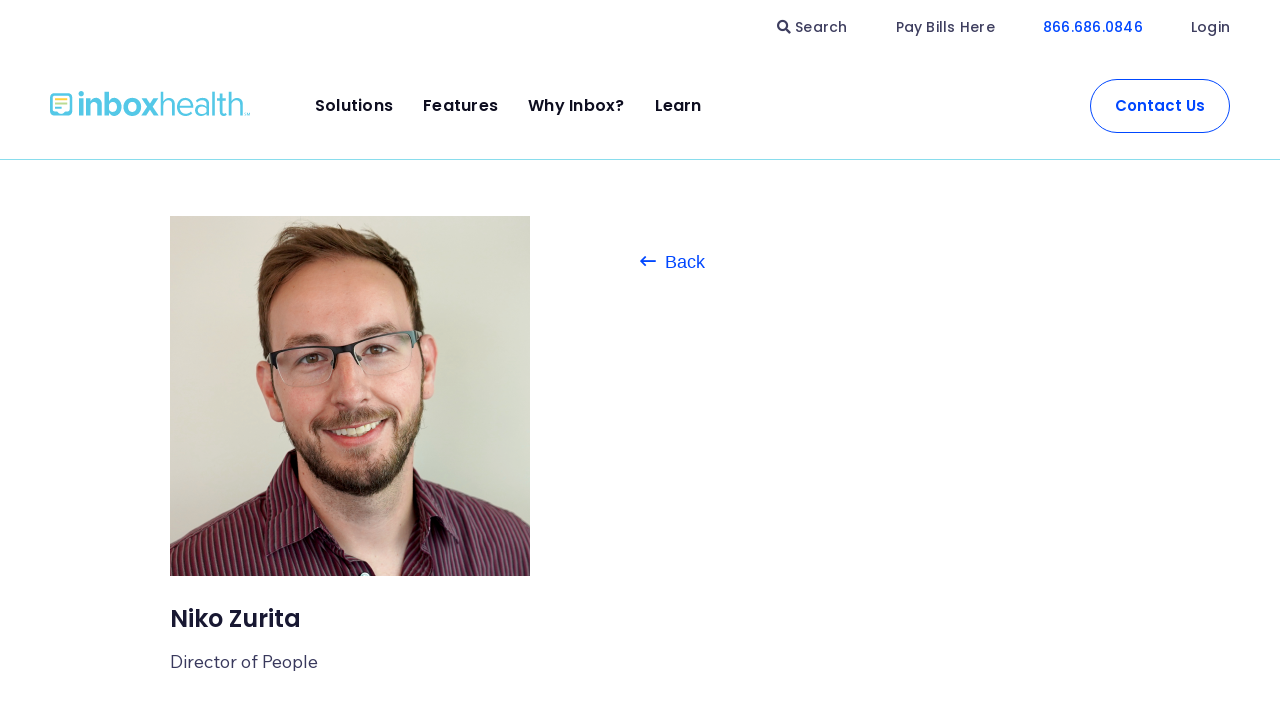

--- FILE ---
content_type: text/html; charset=UTF-8
request_url: https://www.inboxhealth.com/person/niko-zurita/
body_size: 15560
content:
<!DOCTYPE html>
<html lang="en-US" prefix="og: https://ogp.me/ns#">
<head>

	<title>Niko Zurita - Inbox Health</title><link rel="preload" as="style" href="https://fonts.googleapis.com/css?family=Nunito:200,300,400,600,800|Poppins:300,500,600,700&display=swap" /><link rel="stylesheet" href="https://fonts.googleapis.com/css?family=Nunito:200,300,400,600,800|Poppins:300,500,600,700&display=swap" media="print" onload="this.media='all'" /><noscript><link rel="stylesheet" href="https://fonts.googleapis.com/css?family=Nunito:200,300,400,600,800|Poppins:300,500,600,700&display=swap" /></noscript>

	<!-- GOOGLE FONTS -->
	<link rel="preconnect" href="https://fonts.googleapis.com">
	<link rel="preconnect" href="https://fonts.gstatic.com" crossorigin>
	
	<link href="https://fonts.googleapis.com/css2?family=Wix+Madefor+Text:ital,wght@0,400..800;1,400..800&display=swap" rel="stylesheet">

	<link rel="apple-touch-icon" sizes="180x180" href="/apple-touch-icon.png">
	<link rel="icon" type="image/png" sizes="32x32" href="/favicon-32x32.png">
	<link rel="icon" type="image/png" sizes="16x16" href="/favicon-16x16.png">
	<link rel="manifest" href="/site.webmanifest">
	<link rel="mask-icon" href="/safari-pinned-tab.svg" color="#5bbad5">
	<meta name="msapplication-TileColor" content="#ffffff">
	<meta name="theme-color" content="#ffffff">
	
	
<!-- Google Tag Manager for WordPress by gtm4wp.com -->
<script data-cfasync="false" data-pagespeed-no-defer>
	var gtm4wp_datalayer_name = "dataLayer";
	var dataLayer = dataLayer || [];

	const gtm4wp_scrollerscript_debugmode         = false;
	const gtm4wp_scrollerscript_callbacktime      = 100;
	const gtm4wp_scrollerscript_readerlocation    = 150;
	const gtm4wp_scrollerscript_contentelementid  = "content";
	const gtm4wp_scrollerscript_scannertime       = 60;
</script>
<!-- End Google Tag Manager for WordPress by gtm4wp.com -->		<style>img:is([sizes="auto" i], [sizes^="auto," i]) { contain-intrinsic-size: 3000px 1500px }</style>
		
<!-- Search Engine Optimization by Rank Math PRO - https://rankmath.com/ -->
<meta name="robots" content="follow, index, max-snippet:-1, max-video-preview:-1, max-image-preview:large"/>
<link rel="canonical" href="https://www.inboxhealth.com/person/niko-zurita/" />
<meta property="og:locale" content="en_US" />
<meta property="og:type" content="article" />
<meta property="og:title" content="Niko Zurita - Inbox Health" />
<meta property="og:url" content="https://www.inboxhealth.com/person/niko-zurita/" />
<meta property="og:site_name" content="Inbox Health" />
<meta name="twitter:card" content="summary_large_image" />
<meta name="twitter:title" content="Niko Zurita - Inbox Health" />
<!-- /Rank Math WordPress SEO plugin -->

<link rel='dns-prefetch' href='//fonts.googleapis.com' />
<link rel='dns-prefetch' href='//hb.wpmucdn.com' />
<link href='//hb.wpmucdn.com' rel='preconnect' />
<link href='http://fonts.googleapis.com' rel='preconnect' />
<link href='//fonts.gstatic.com' crossorigin='' rel='preconnect' />
		<style>
			.lazyload,
			.lazyloading {
				max-width: 100%;
			}
		</style>
		<link rel='stylesheet' id='flexbox-style-css' href='https://hb.wpmucdn.com/www.inboxhealth.com/73496c8a-2923-47f9-bd26-dbade2446162.css' type='text/css' media='all' />
<link rel='stylesheet' id='font-style-css' href='https://hb.wpmucdn.com/www.inboxhealth.com/11841754-2ff6-4a3c-9316-0f542383ca11.css' type='text/css' media='all' />
<link rel='stylesheet' id='theme-style-css' href='https://hb.wpmucdn.com/www.inboxhealth.com/6656d60e-3fe7-403c-b7fb-7f3fff6f685a.css' type='text/css' media='all' />
<link rel='stylesheet' id='menu-style-css' href='https://hb.wpmucdn.com/www.inboxhealth.com/8a0d1e7f-f2aa-41e4-87d9-f6aa4339b068.css' type='text/css' media='all' />
<link rel="preload" as="style" href="//fonts.googleapis.com/icon?family=Material+Icons&#038;display=swap&#038;ver=6.6.2" /><link rel='stylesheet' id='material-icons-css' href='//fonts.googleapis.com/icon?family=Material+Icons&#038;display=swap&#038;ver=6.6.2' type='text/css' media='print' onload='this.media=&#34;all&#34;' />
<link rel='stylesheet' id='chosen-style-css' href='https://hb.wpmucdn.com/www.inboxhealth.com/b889a803-d079-42ac-85b4-161bd1abf328.css' type='text/css' media='all' />
<link rel='stylesheet' id='swiper-style-css' href='https://hb.wpmucdn.com/www.inboxhealth.com/1d1cafac-cf17-4338-a811-a10c5ffbe4ba.css' type='text/css' media='all' />
<link rel='stylesheet' id='magnific-style-css' href='https://hb.wpmucdn.com/www.inboxhealth.com/246e685b-05b7-4654-b189-b24c27e6bce0.css' type='text/css' media='all' />
<link rel='stylesheet' id='custom-editor-styles-css' href='https://www.inboxhealth.com/wp-content/plugins/custom-editor-styles/custom-styles.css' type='text/css' media='all' />
<script type="wphb-delay-type" data-wphb-type="text/javascript" src="https://hb.wpmucdn.com/www.inboxhealth.com/812bc892-0f80-4f0e-942e-9ddef81cb164.js" id="nelio-ab-testing-visitor-type-js"></script>
<script type="text/javascript" src="https://hb.wpmucdn.com/www.inboxhealth.com/05f14090-c5c3-4c93-9fa6-e27f4e98f6d9.js" id="jquery-core-js"></script>
<script type="wphb-delay-type" data-wphb-type="text/javascript" src="https://hb.wpmucdn.com/www.inboxhealth.com/ef640034-5435-4f20-89e4-9e2681139eb3.js" id="jquery-migrate-js"></script>
<script type="wphb-delay-type" data-wphb-type="text/javascript" src="https://hb.wpmucdn.com/www.inboxhealth.com/a1c5c54e-7099-417a-a908-4b665aa46622.js" id="isotope-js"></script>
<script type="wphb-delay-type" data-wphb-type="text/javascript" src="https://hb.wpmucdn.com/www.inboxhealth.com/1fe06f56-eaaf-4c6a-8a9f-a920c883ee18.js" id="wr2x-picturefill-js-js"></script>
<script type="wphb-delay-type" data-wphb-type="text/javascript" src="https://hb.wpmucdn.com/www.inboxhealth.com/3bada760-3070-45c9-aaac-9339a5760a34.js" id="gtm4wp-scroll-tracking-js"></script>
<link rel="https://api.w.org/" href="https://www.inboxhealth.com/wp-json/" /><link rel="alternate" title="JSON" type="application/json" href="https://www.inboxhealth.com/wp-json/wp/v2/person/6247" /><link rel="alternate" title="oEmbed (JSON)" type="application/json+oembed" href="https://www.inboxhealth.com/wp-json/oembed/1.0/embed?url=https%3A%2F%2Fwww.inboxhealth.com%2Fperson%2Fniko-zurita%2F" />
<link rel="alternate" title="oEmbed (XML)" type="text/xml+oembed" href="https://www.inboxhealth.com/wp-json/oembed/1.0/embed?url=https%3A%2F%2Fwww.inboxhealth.com%2Fperson%2Fniko-zurita%2F&#038;format=xml" />

<!-- Google Tag Manager for WordPress by gtm4wp.com -->
<!-- GTM Container placement set to footer -->
<script data-cfasync="false" data-pagespeed-no-defer type="text/javascript">
	var dataLayer_content = {"visitorLoginState":"logged-out","visitorEmail":"","visitorEmailHash":"","visitorRegistrationDate":"","visitorUsername":"","visitorIP":"64.252.76.96","pageTitle":"Niko Zurita - Inbox Health","pagePostType":"person","pagePostType2":"single-person","pagePostAuthor":"Samantha Wargo","browserName":"","browserVersion":"","browserEngineName":"","browserEngineVersion":"","osName":"","osVersion":"","deviceType":"bot","deviceManufacturer":"","deviceModel":""};
	dataLayer.push( dataLayer_content );
</script>
<script type="wphb-delay-type" data-cfasync="false" data-pagespeed-no-defer data-wphb-type="text/javascript">
(function(w,d,s,l,i){w[l]=w[l]||[];w[l].push({'gtm.start':
new Date().getTime(),event:'gtm.js'});var f=d.getElementsByTagName(s)[0],
j=d.createElement(s),dl=l!='dataLayer'?'&l='+l:'';j.async=true;j.src=
'//www.googletagmanager.com/gtm.js?id='+i+dl;f.parentNode.insertBefore(j,f);
})(window,document,'script','dataLayer','GTM-K3J89ZK');
</script>
<!-- End Google Tag Manager for WordPress by gtm4wp.com -->		<script type="wphb-delay-type">
			document.documentElement.className = document.documentElement.className.replace('no-js', 'js');
		</script>
				<style>
			.no-js img.lazyload {
				display: none;
			}

			figure.wp-block-image img.lazyloading {
				min-width: 150px;
			}

			.lazyload,
			.lazyloading {
				--smush-placeholder-width: 100px;
				--smush-placeholder-aspect-ratio: 1/1;
				width: var(--smush-image-width, var(--smush-placeholder-width)) !important;
				aspect-ratio: var(--smush-image-aspect-ratio, var(--smush-placeholder-aspect-ratio)) !important;
			}

						.lazyload, .lazyloading {
				opacity: 0;
			}

			.lazyloaded {
				opacity: 1;
				transition: opacity 400ms;
				transition-delay: 0ms;
			}

					</style>
		<style type="text/css" id="branda-admin-bar-logo">
body #wpadminbar #wp-admin-bar-wp-logo > .ab-item {
	background-image: url(https://www.inboxhealth.com/wp-content/uploads/2019/02/banana-favicon.png);
	background-repeat: no-repeat;
	background-position: 50%;
	background-size: 80%;
}
body #wpadminbar #wp-admin-bar-wp-logo > .ab-item .ab-icon:before {
	content: " ";
}
</style>

	<meta name="viewport" content="width=device-width, initial-scale=1.0">

	

</head>
<body class="person-template-default single single-person postid-6247">

<div id="search_popup" class="bg_purple ">
	<div id="search_inner" class="flex-set flex--content-center flex--align-items-center">
		<div class="wrapper xsmall">
			<div id="search_form">
				<form action="/" method="get">
	<div class="flex-set flex--align-items-center">
		<span class="material-icons text_white magnify">search</span>
	    <input type="search" name="s" id="search_input" class="deletable" placeholder="Search Inbox Health" value="" />
	    <span class="clear_input">clear</span>
    </div>
</form>			</div>
						<div id="search_suggestions">
				<div id="search_label">Try Searching For</div>
				<ul id="suggestion_list" class="button_list">
											<li><a class="btn_secondary" href="https://www.inboxhealth.com/?s=Patient Billing">Patient Billing</a></li>
											<li><a class="btn_secondary" href="https://www.inboxhealth.com/?s=Patient Engagement">Patient Engagement</a></li>
											<li><a class="btn_secondary" href="https://www.inboxhealth.com/?s=Contactless Payments">Contactless Payments</a></li>
											<li><a class="btn_secondary" href="https://www.inboxhealth.com/?s=Careers">Careers</a></li>
									</ul>
			</div>
						
		</div>
		<div id="search_close" class="search_trigger"><span class="material-icons">close</span></div>
	</div>
</div>


<header id="site_header">
		<div class="wrapper large">
		<ul id="toolbar" class="flex-set flex--content-end">
			<li class="search_trigger"><i class="fa fa-search"></i> Search</li>
			<li><a href="https://patient.inboxhealth.com/guestLogin" target="_blank">Pay Bills Here</a></li>			<li class="text_blue"><a class="text_blue" href="tel:866.686.0846" target="_blank">866.686.0846</a></li>			<li id="login_link_wrapper">
				<div id="login_link">
					<a href="#" class="login_link_trigger">Login</a>
					<div id="login_menu" class="menu-login-menu-container"><ul id="menu-login-menu" class="menu"><li id="menu-item-3655" class="menu-item menu-item-type-custom menu-item-object-custom menu-item-3655"><a target="_blank" rel="noopener" href="https://admin.inboxhealth.com/login">Billers</a></li>
<li id="menu-item-3656" class="menu-item menu-item-type-custom menu-item-object-custom menu-item-3656"><a target="_blank" rel="noopener" href="https://patient.inboxhealth.com/login">Patients</a></li>
<li id="menu-item-3657" class="menu-item menu-item-type-custom menu-item-object-custom menu-item-3657"><a target="_blank" rel="noopener" href="https://dashboard.inboxhealth.com/login">Providers</a></li>
</ul></div>				</div>
			</li>		</ul>
		<div id="main_header" class="flex-set flex--content-between flex--align-items-center">
			<div id="header_left" class="flex-set flex--align-items-center">
				<figure id="logo"><a href="https://www.inboxhealth.com"><svg version="1.1" id="inbox_logo" xmlns="http://www.w3.org/2000/svg" xmlns:xlink="http://www.w3.org/1999/xlink" x="0px" y="0px"
	 viewBox="0 0 291.51 36.05" style="enable-background:new 0 0 291.51 36.05;" xml:space="preserve">
<rect x="7.23" y="10.45" style="fill:#FFD140;" width="17.85" height="2.86"/>
<rect x="7.23" y="16.63" style="fill:#BBDB94;" width="17.85" height="2.86"/>
<rect x="7.23" y="22.7" style="fill:#54C8E7;" width="9.63" height="2.86"/>
<path style="fill:#54C8E7;" d="M26.38,3.08H5.96C2.68,3.08,0,5.76,0,9.04v20.42c0,3.28,2.68,5.96,5.96,5.96h20.42
	c3.28,0,5.96-2.68,5.96-5.96V9.04C32.34,5.76,29.66,3.08,26.38,3.08z M28.54,26.61c0,1.56-1.28,2.84-2.84,2.84h-2.54
	c-0.84,0-1.59,0.43-2.09,1.1c-1.13,1.48-2.9,2.45-4.91,2.45c-2.01,0-3.78-0.96-4.91-2.45c-0.5-0.67-1.26-1.1-2.09-1.1h-2.2
	c-1.9,0-3.16-1.26-3.16-2.8V9.66c0-1.56,1.28-2.84,2.84-2.84H25.7c1.56,0,2.84,1.28,2.84,2.84V26.61z"/>
<path style="fill:#54C8E7;" d="M277.24,35.43V19.62c0-4.39-2.23-6.3-5.52-6.3c-2.94,0-7.24,2.06-7.24,7.47v14.63h-3.8V0.98h3.8V14.8
	h0.15c1.53-2.71,4.35-4.8,7.9-4.8c4.3,0,8.5,2.69,8.5,8.48v16.95H277.24z"/>
<path style="fill:#54C8E7;" d="M286.21,34.29c0,0.37-0.13,0.66-0.4,0.87c-0.27,0.21-0.64,0.32-1.11,0.32
	c-0.47,0-0.86-0.07-1.16-0.22v-0.65c0.19,0.09,0.39,0.16,0.61,0.21c0.21,0.05,0.41,0.08,0.6,0.08c0.27,0,0.47-0.05,0.6-0.15
	c0.13-0.1,0.19-0.24,0.19-0.41c0-0.16-0.06-0.29-0.18-0.4c-0.12-0.11-0.36-0.24-0.73-0.39c-0.38-0.15-0.65-0.33-0.8-0.53
	c-0.16-0.2-0.24-0.44-0.24-0.71c0-0.35,0.12-0.62,0.37-0.82c0.25-0.2,0.58-0.3,1-0.3c0.4,0,0.8,0.09,1.19,0.26l-0.22,0.56
	c-0.37-0.16-0.7-0.24-0.99-0.24c-0.22,0-0.39,0.05-0.5,0.14c-0.11,0.1-0.17,0.22-0.17,0.38c0,0.11,0.02,0.2,0.07,0.28
	c0.05,0.08,0.12,0.15,0.22,0.22c0.11,0.07,0.29,0.16,0.57,0.27c0.31,0.13,0.53,0.24,0.67,0.36c0.14,0.11,0.25,0.24,0.31,0.37
	C286.18,33.94,286.21,34.1,286.21,34.29z"/>
<path style="fill:#54C8E7;" d="M289.02,35.43l-1.21-3.48h-0.02c0.03,0.52,0.05,1,0.05,1.45v2.03h-0.62v-4.17h0.96l1.16,3.32h0.02
	l1.19-3.32h0.96v4.17h-0.66v-2.06c0-0.21,0.01-0.48,0.02-0.81c0.01-0.33,0.02-0.53,0.03-0.6h-0.02l-1.25,3.48H289.02z"/>
<path style="fill:#54C8E7;" d="M41.57,3.87C41.57,1.7,43.34,0,45.42,0c2.13,0,3.85,1.7,3.85,3.87c0,2.17-1.72,3.92-3.85,3.92
	C43.34,7.8,41.57,6.04,41.57,3.87z M42.23,35.43V10.48h6.43v24.94H42.23z"/>
<path style="fill:#54C8E7;" d="M68.97,35.43V20.78c0-2.87-2.3-4.99-5.03-4.99c-2.53,0-5.04,2.01-5.04,4.99v14.65h-6.43V10.48h6.43
	v4.39h0.15c1.36-2.65,3.82-5.09,8-5.09c4.25,0,8.35,3.59,8.35,8.57v17.07H68.97z"/>
<path style="fill:#54C8E7;" d="M79.43,35.43V0.98h6.43V14.8h0.17c1.12-2.64,3.84-5.01,7.48-5.01c5.75,0,10.72,5.59,10.72,13.19
	c0,8.31-5.64,13.07-10.72,13.07c-3.41,0-5.81-2-7.47-4.79h-0.19v4.17H79.43z M91.38,30.21c3.75,0,6.23-2.89,6.23-7.23
	c0-4.34-2.48-7.28-6.23-7.28c-2.96,0-5.52,2.91-5.52,5.1v4.68C85.86,28.53,88.61,30.21,91.38,30.21z"/>
<path style="fill:#54C8E7;" d="M107,22.93c0-7.07,4.86-13.07,12.91-13.07c8.1,0,12.96,5.99,12.96,13.07
	c0,7.13-4.86,13.12-12.96,13.12C111.86,36.05,107,30.06,107,22.93z M126.19,22.93c0-3.87-2.28-7.23-6.28-7.23
	c-4,0-6.23,3.36-6.23,7.23c0,3.92,2.23,7.28,6.23,7.28C123.91,30.21,126.19,26.85,126.19,22.93z"/>
<path style="fill:#54C8E7;" d="M151.26,35.43l-5.57-8.42l-5.62,8.42h-7.14l8.66-12.81l-8.15-12.14h7.19l5.06,7.69l5.01-7.69h7.19
	l-8.2,12.14l8.76,12.81H151.26z"/>
<path style="fill:#54C8E7;" d="M178.02,35.43V19.62c0-4.39-2.23-6.3-5.52-6.3c-2.94,0-7.24,2.06-7.24,7.47v14.63h-3.8V0.98h3.8V14.8
	h0.15c1.53-2.71,4.35-4.8,7.9-4.8c4.3,0,8.5,2.69,8.5,8.48v16.95H178.02z"/>
<path style="fill:#54C8E7;" d="M185.11,22.93c0-7.23,5.06-13.07,12.05-13.07c7.39,0,11.74,5.89,11.74,13.38v0.98h-19.79
	c0.3,4.7,3.54,8.63,8.81,8.63c2.78,0,5.62-1.14,7.54-3.15l1.82,2.53c-2.43,2.48-5.72,3.82-9.72,3.82
	C190.32,36.05,185.11,30.73,185.11,22.93z M197.11,13.07c-5.21,0-7.8,4.49-8,8.31h16.05C205.1,17.66,202.68,13.07,197.11,13.07z"/>
<path style="fill:#54C8E7;" d="M228.13,35.43v-2.84c-2.02,2.27-4.81,3.46-8.1,3.46c-4.15,0-8.55-2.84-8.55-8.26
	c0-5.58,4.4-8.21,8.55-8.21c3.34,0,6.13,1.09,8.1,3.41v-4.49c0-3.36-2.63-5.27-6.18-5.27c-2.94,0-5.32,1.08-7.49,3.46L212.69,14
	c2.63-2.79,5.77-4.13,9.77-4.13c5.16,0,9.47,2.38,9.47,8.42v17.15H228.13z M228.13,30.16v-4.7c-1.47-2.07-4.05-3.1-6.73-3.1
	c-3.54,0-6.02,2.27-6.02,5.47c0,3.15,2.48,5.42,6.02,5.42C224.08,33.26,226.66,32.23,228.13,30.16z"/>
<path style="fill:#54C8E7;" d="M236.48,35.43V0.98h3.8v34.45H236.48z"/>
<path style="fill:#54C8E7;" d="M247.62,29.78V13.89h-4.05v-3.41h4.05V3.67h3.8v6.82h4.96v3.41h-4.96V30c0,1.86,1.1,2.74,2.48,2.74
	s2.58-1.18,2.58-1.18l1.11,2.89c-1.08,0.99-2.63,1.6-4.56,1.6C250.25,36.05,247.62,34.2,247.62,29.78z"/>
</svg>
</a></figure>
				<div id="desktop_menu" class="cd-morph-dropdown">
    
    <nav class="main-nav">
      <ul class="primary-nav">
                <li class="has-dropdown" data-content="menu-solutions">
          Solutions        </li>
                <li class="has-dropdown" data-content="menu-features">
          Features        </li>
                <li class="has-dropdown" data-content="menu-why-inbox">
          Why Inbox?        </li>
                <li class="has-dropdown" data-content="menu-learn">
          Learn        </li>
              </ul>
    </nav>
    
    <div class="morph-dropdown-wrapper">
      <div class="the_line"></div>

      <div class="dropdown-list">
        <div class="shadow"></div>
        <ul>

                    <li id="menu-solutions" class="dropdown gallery">
                        
            <div class="content"> 
              <ul>
                
                                <li>
                  <a href="https://www.inboxhealth.com/patient-billing/" target="_self" class="acf_internal_link">                  
                  <div class="flex-set">
                    <figure class="menu_icon"><img data-src="https://www.inboxhealth.com/wp-content/uploads/2021/04/icon_patient-billing_blue.svg" class="attachment-full size-full lazyload" alt="" decoding="async" src="[data-uri]" /></figure>
                    <div class="menu_content">
                      <em>Patient Billing</em>
                                          </div>
                  </div>
                  
                  </a>
                </li>
                                <li>
                  <a href="https://www.inboxhealth.com/patient-payments/" target="_self" class="acf_internal_link">                  
                  <div class="flex-set">
                    <figure class="menu_icon"><img data-src="https://www.inboxhealth.com/wp-content/uploads/2021/04/icon_patient-payments_blue.svg" class="attachment-full size-full lazyload" alt="" decoding="async" src="[data-uri]" /></figure>
                    <div class="menu_content">
                      <em>Patient Payments</em>
                                          </div>
                  </div>
                  
                  </a>
                </li>
                                <li>
                  <a href="https://www.inboxhealth.com/patient-support/" target="_self" class="acf_internal_link">                  
                  <div class="flex-set">
                    <figure class="menu_icon"><img data-src="https://www.inboxhealth.com/wp-content/uploads/2021/04/icon_patient-question-mgmt_blue.svg" class="attachment-full size-full lazyload" alt="" decoding="async" src="[data-uri]" /></figure>
                    <div class="menu_content">
                      <em>Patient Support</em>
                                          </div>
                  </div>
                  
                  </a>
                </li>
                                <li>
                  <a href="https://www.inboxhealth.com/patient-experience/" target="_self" class="acf_internal_link">                  
                  <div class="flex-set">
                    <figure class="menu_icon"><img data-src="https://www.inboxhealth.com/wp-content/uploads/2021/04/icon_patient-exp_blue.svg" class="attachment-full size-full lazyload" alt="" decoding="async" src="[data-uri]" /></figure>
                    <div class="menu_content">
                      <em>Patient Experience</em>
                                          </div>
                  </div>
                  
                  </a>
                </li>
                
              </ul>
            </div>
          </li>
                    <li id="menu-features" class="dropdown gallery">
                        
            <div class="content"> 
              <ul>
                
                                <li>
                  <a href="https://www.inboxhealth.com/personalized-billing-engagement/" target="_self" class="acf_internal_link">                  
                  <div class="flex-set">
                    <figure class="menu_icon"><img data-src="https://www.inboxhealth.com/wp-content/uploads/2021/04/icon_personalized-billing_blue.svg" class="attachment-full size-full lazyload" alt="" decoding="async" src="[data-uri]" /></figure>
                    <div class="menu_content">
                      <em>Personalized Billing Engagement</em>
                                          </div>
                  </div>
                  
                  </a>
                </li>
                                <li>
                  <a href="https://www.inboxhealth.com/real-time-chat/" target="_self" class="acf_internal_link">                  
                  <div class="flex-set">
                    <figure class="menu_icon"><img data-src="https://www.inboxhealth.com/wp-content/uploads/2021/04/icon_real-time-chat_blue.svg" class="attachment-full size-full lazyload" alt="" decoding="async" src="[data-uri]" /></figure>
                    <div class="menu_content">
                      <em>Real-time Chat</em>
                                          </div>
                  </div>
                  
                  </a>
                </li>
                                <li>
                  <a href="https://www.inboxhealth.com/ivr/" target="_self" class="acf_internal_link">                  
                  <div class="flex-set">
                    <figure class="menu_icon"><img width="24" height="24" data-src="https://www.inboxhealth.com/wp-content/uploads/2021/07/YWQ4VtaV-icon_ivr_Blue.svg" class="attachment-full size-full lazyload" alt="" decoding="async" data-srcset="https://www.inboxhealth.com/wp-content/uploads/2021/07/YWQ4VtaV-icon_ivr_Blue.svg 150w, https://www.inboxhealth.com/wp-content/uploads/2021/07/YWQ4VtaV-icon_ivr_Blue.svg 457w, https://www.inboxhealth.com/wp-content/uploads/2021/07/YWQ4VtaV-icon_ivr_Blue.svg 1024w, https://www.inboxhealth.com/wp-content/uploads/2021/07/YWQ4VtaV-icon_ivr_Blue.svg 24w" data-sizes="auto" src="[data-uri]" style="--smush-placeholder-width: 24px; --smush-placeholder-aspect-ratio: 24/24;" data-original-sizes="(max-width: 24px) 100vw, 24px" /></figure>
                    <div class="menu_content">
                      <em>IVR</em>
                                          </div>
                  </div>
                  
                  </a>
                </li>
                                <li>
                  <a href="https://www.inboxhealth.com/mailbox/" target="_self" class="acf_internal_link">                  
                  <div class="flex-set">
                    <figure class="menu_icon"><img data-src="https://www.inboxhealth.com/wp-content/uploads/2021/04/icon_mailbox_blue.svg" class="attachment-full size-full lazyload" alt="" decoding="async" src="[data-uri]" /></figure>
                    <div class="menu_content">
                      <em>Mailbox</em>
                                          </div>
                  </div>
                  
                  </a>
                </li>
                                <li>
                  <a href="https://www.inboxhealth.com/checkout/" target="_self" class="acf_internal_link">                  
                  <div class="flex-set">
                    <figure class="menu_icon"><img data-src="https://www.inboxhealth.com/wp-content/uploads/2021/04/icon_checkout_blue.svg" class="attachment-full size-full lazyload" alt="" decoding="async" src="[data-uri]" /></figure>
                    <div class="menu_content">
                      <em>Checkout</em>
                                          </div>
                  </div>
                  
                  </a>
                </li>
                                <li>
                  <a href="https://www.inboxhealth.com/patient-portal/" target="_self" class="acf_internal_link">                  
                  <div class="flex-set">
                    <figure class="menu_icon"><img data-src="https://www.inboxhealth.com/wp-content/uploads/2021/04/icon_patient-portal_blue.svg" class="attachment-full size-full lazyload" alt="" decoding="async" src="[data-uri]" /></figure>
                    <div class="menu_content">
                      <em>Patient Portal</em>
                                          </div>
                  </div>
                  
                  </a>
                </li>
                                <li>
                  <a href="https://www.inboxhealth.com/ai-patient-billing-support/" target="_blank" class="acf_external_link">                  
                  <div class="flex-set">
                    <figure class="menu_icon"><img data-src="https://www.inboxhealth.com/wp-content/uploads/2025/07/icon_pbs-w-ai_blue.svg" class="attachment-full size-full lazyload" alt="" decoding="async" src="[data-uri]" /></figure>
                    <div class="menu_content">
                      <em>AI Support Assistant</em>
                                          </div>
                  </div>
                  
                  </a>
                </li>
                                <li>
                  <a href="https://www.inboxhealth.com/patient-billing-support/" target="_self" class="acf_internal_link">                  
                  <div class="flex-set">
                    <figure class="menu_icon"><img width="28" height="26" data-src="https://www.inboxhealth.com/wp-content/uploads/2022/09/icon_patient-billing-support_Blue.svg" class="attachment-full size-full lazyload" alt="" decoding="async" data-srcset="https://www.inboxhealth.com/wp-content/uploads/2022/09/icon_patient-billing-support_Blue.svg 457w, https://www.inboxhealth.com/wp-content/uploads/2022/09/icon_patient-billing-support_Blue.svg 768w, https://www.inboxhealth.com/wp-content/uploads/2022/09/icon_patient-billing-support_Blue.svg 1024w, https://www.inboxhealth.com/wp-content/uploads/2022/09/icon_patient-billing-support_Blue.svg 28w" data-sizes="auto" src="[data-uri]" style="--smush-placeholder-width: 28px; --smush-placeholder-aspect-ratio: 28/26;" data-original-sizes="(max-width: 28px) 100vw, 28px" /></figure>
                    <div class="menu_content">
                      <em>Patient Billing Support</em>
                                          </div>
                  </div>
                  
                  </a>
                </li>
                                <li>
                  <a href="https://www.inboxhealth.com/reporting-analytics/" target="_self" class="acf_internal_link">                  
                  <div class="flex-set">
                    <figure class="menu_icon"><img width="27" height="27" data-src="https://www.inboxhealth.com/wp-content/uploads/2022/09/icon_analytics_blue.svg" class="attachment-full size-full lazyload" alt="" decoding="async" data-srcset="https://www.inboxhealth.com/wp-content/uploads/2022/09/icon_analytics_blue.svg 150w, https://www.inboxhealth.com/wp-content/uploads/2022/09/icon_analytics_blue.svg 457w, https://www.inboxhealth.com/wp-content/uploads/2022/09/icon_analytics_blue.svg 768w, https://www.inboxhealth.com/wp-content/uploads/2022/09/icon_analytics_blue.svg 1024w, https://www.inboxhealth.com/wp-content/uploads/2022/09/icon_analytics_blue.svg 27w" data-sizes="auto" src="[data-uri]" style="--smush-placeholder-width: 27px; --smush-placeholder-aspect-ratio: 27/27;" data-original-sizes="(max-width: 27px) 100vw, 27px" /></figure>
                    <div class="menu_content">
                      <em>Reporting & Analytics</em>
                                          </div>
                  </div>
                  
                  </a>
                </li>
                                <li>
                  <a href="https://www.inboxhealth.com/patient-statements/" target="_self" class="acf_internal_link">                  
                  <div class="flex-set">
                    <figure class="menu_icon"><img data-src="https://www.inboxhealth.com/wp-content/uploads/2023/02/icon-statement.svg" class="attachment-full size-full lazyload" alt="patient statement icon" decoding="async" src="[data-uri]" /></figure>
                    <div class="menu_content">
                      <em>Patient Statements</em>
                                          </div>
                  </div>
                  
                  </a>
                </li>
                                <li>
                  <a href="https://www.inboxhealth.com/biller-dashboard/" target="_self" class="acf_internal_link">                  
                  <div class="flex-set">
                    <figure class="menu_icon"><img data-src="https://www.inboxhealth.com/wp-content/uploads/2023/02/icon-biller-dashboard.svg" class="attachment-full size-full lazyload" alt="biller dashboard icon" decoding="async" src="[data-uri]" /></figure>
                    <div class="menu_content">
                      <em>Biller Dashboard</em>
                                          </div>
                  </div>
                  
                  </a>
                </li>
                                <li>
                  <a href="https://www.inboxhealth.com/automated-billing-cycles/" target="_self" class="acf_internal_link">                  
                  <div class="flex-set">
                    <figure class="menu_icon"><img data-src="https://www.inboxhealth.com/wp-content/uploads/2023/09/UhIhS551-InboxHealth_Icons-Blue-32x32px_b.-Automated-Billing-Cycles.svg" class="attachment-full size-full lazyload" alt="" decoding="async" src="[data-uri]" /></figure>
                    <div class="menu_content">
                      <em>Automated Billing Cycles</em>
                                          </div>
                  </div>
                  
                  </a>
                </li>
                                <li>
                  <a href="https://www.inboxhealth.com/security-compliance/" target="_self" class="acf_internal_link">                  
                  <div class="flex-set">
                    <figure class="menu_icon"><img data-src="https://www.inboxhealth.com/wp-content/uploads/2023/09/security-icon.svg" class="attachment-full size-full lazyload" alt="" decoding="async" src="[data-uri]" /></figure>
                    <div class="menu_content">
                      <em>Security & Compliance</em>
                                          </div>
                  </div>
                  
                  </a>
                </li>
                
              </ul>
            </div>
          </li>
                    <li id="menu-why-inbox" class="dropdown gallery">
                        
            <div class="content"> 
              <ul>
                
                                <li>
                  <a href="https://www.inboxhealth.com/for-my-billing-company/" target="_self" class="acf_internal_link">                  
                  <div class="flex-set">
                    <figure class="menu_icon"><img data-src="https://www.inboxhealth.com/wp-content/uploads/2021/04/icon_for-my-billing-co_blue.svg" class="attachment-full size-full lazyload" alt="" decoding="async" src="[data-uri]" /></figure>
                    <div class="menu_content">
                      <em>For My Billing Company</em>
                                          </div>
                  </div>
                  
                  </a>
                </li>
                                <li>
                  <a href="https://www.inboxhealth.com/for-my-practice/" target="_self" class="acf_internal_link">                  
                  <div class="flex-set">
                    <figure class="menu_icon"><img data-src="https://www.inboxhealth.com/wp-content/uploads/2021/04/icon_for-my-practice_blue.svg" class="attachment-full size-full lazyload" alt="" decoding="async" src="[data-uri]" /></figure>
                    <div class="menu_content">
                      <em>For My Practice</em>
                                          </div>
                  </div>
                  
                  </a>
                </li>
                                <li>
                  <a href="https://www.inboxhealth.com/for-developers/" target="_self" class="acf_internal_link">                  
                  <div class="flex-set">
                    <figure class="menu_icon"><img data-src="https://www.inboxhealth.com/wp-content/uploads/2021/04/icon_for-devs_blue.svg" class="attachment-full size-full lazyload" alt="" decoding="async" src="[data-uri]" /></figure>
                    <div class="menu_content">
                      <em>For Developers</em>
                                          </div>
                  </div>
                  
                  </a>
                </li>
                                <li>
                  <a href="https://www.inboxhealth.com/for-patients/" target="_self" class="acf_internal_link">                  
                  <div class="flex-set">
                    <figure class="menu_icon"><img data-src="https://www.inboxhealth.com/wp-content/uploads/2021/04/icon_for-patients_blue.svg" class="attachment-full size-full lazyload" alt="" decoding="async" src="[data-uri]" /></figure>
                    <div class="menu_content">
                      <em>For Patients</em>
                                          </div>
                  </div>
                  
                  </a>
                </li>
                                <li>
                  <a href="https://www.inboxhealth.com/for-front-office-managers/" target="_self" class="acf_internal_link">                  
                  <div class="flex-set">
                    <figure class="menu_icon"><img data-src="https://www.inboxhealth.com/wp-content/uploads/2023/09/InboxHealth_Icons-Blue-32x32px_b.-Practice-Settings.svg" class="attachment-full size-full lazyload" alt="" decoding="async" src="[data-uri]" /></figure>
                    <div class="menu_content">
                      <em>For Front Office Managers</em>
                                          </div>
                  </div>
                  
                  </a>
                </li>
                                <li>
                  <a href="https://www.inboxhealth.com/for-billing-managers/" target="_self" class="acf_internal_link">                  
                  <div class="flex-set">
                    <figure class="menu_icon"><img data-src="https://www.inboxhealth.com/wp-content/uploads/2023/09/InboxHealth_Icons-Blue-32x32px_b.-Computer.svg" class="attachment-full size-full lazyload" alt="" decoding="async" src="[data-uri]" /></figure>
                    <div class="menu_content">
                      <em>For Billing Managers</em>
                                          </div>
                  </div>
                  
                  </a>
                </li>
                                <li>
                  <a href="https://www.inboxhealth.com/integrations/" target="_self" class="acf_internal_link">                  
                  <div class="flex-set">
                    <figure class="menu_icon"><img data-src="https://www.inboxhealth.com/wp-content/uploads/2023/09/InboxHealth_Icons-Blue-32x32px_b.-Seamless-Workflow.svg" class="attachment-full size-full lazyload" alt="" decoding="async" src="[data-uri]" /></figure>
                    <div class="menu_content">
                      <em>Integrations</em>
                                          </div>
                  </div>
                  
                  </a>
                </li>
                                <li>
                  <a href="https://www.inboxhealth.com/for-partners/" target="_self" class="acf_internal_link">                  
                  <div class="flex-set">
                    <figure class="menu_icon"><img data-src="https://www.inboxhealth.com/wp-content/uploads/2023/09/InboxHealth_Icons-Blue-32x32px_b.-Partnerships.svg" class="attachment-full size-full lazyload" alt="" decoding="async" src="[data-uri]" /></figure>
                    <div class="menu_content">
                      <em>For Partners</em>
                                          </div>
                  </div>
                  
                  </a>
                </li>
                
              </ul>
            </div>
          </li>
                    <li id="menu-learn" class="dropdown gallery">
                        
            <div class="content"> 
              <ul>
                
                                <li>
                  <a href="https://www.inboxhealth.com/category/webinar/" target="_self" class="acf_cat_link">                  
                  <div class="flex-set">
                    <figure class="menu_icon"><img data-src="https://www.inboxhealth.com/wp-content/uploads/2022/11/icon_webinar.svg" class="attachment-full size-full lazyload" alt="webinar icon" decoding="async" src="[data-uri]" /></figure>
                    <div class="menu_content">
                      <em>Webinars</em>
                                          </div>
                  </div>
                  
                  </a>
                </li>
                                <li>
                  <a href="https://www.inboxhealth.com/category/guides/" target="_self" class="acf_cat_link">                  
                  <div class="flex-set">
                    <figure class="menu_icon"><img data-src="https://www.inboxhealth.com/wp-content/uploads/2022/11/icon_guide.svg" class="attachment-full size-full lazyload" alt="guides icon" decoding="async" src="[data-uri]" /></figure>
                    <div class="menu_content">
                      <em>Guides</em>
                                          </div>
                  </div>
                  
                  </a>
                </li>
                                <li>
                  <a href="https://www.inboxhealth.com/category/events/" target="_blank" class="acf_external_link">                  
                  <div class="flex-set">
                    <figure class="menu_icon"><img data-src="https://www.inboxhealth.com/wp-content/uploads/2023/09/InboxHealth_Icons-Blue-32x32px_b.-Appointments.svg" class="attachment-full size-full lazyload" alt="" decoding="async" src="[data-uri]" /></figure>
                    <div class="menu_content">
                      <em>Events</em>
                                          </div>
                  </div>
                  
                  </a>
                </li>
                                <li>
                  <a href="https://www.inboxhealth.com/category/labs/" target="_self" class="acf_cat_link">                  
                  <div class="flex-set">
                    <figure class="menu_icon"><img data-src="https://www.inboxhealth.com/wp-content/uploads/2021/04/icon_inbox-labs_blue.svg" class="attachment-full size-full lazyload" alt="" decoding="async" src="[data-uri]" /></figure>
                    <div class="menu_content">
                      <em>Inbox Health Labs</em>
                                          </div>
                  </div>
                  
                  </a>
                </li>
                                <li>
                  <a href="https://www.inboxhealth.com/category/case-study/" target="_self" class="acf_cat_link">                  
                  <div class="flex-set">
                    <figure class="menu_icon"><img data-src="https://www.inboxhealth.com/wp-content/uploads/2022/11/icon_case-study-use.svg" class="attachment-full size-full lazyload" alt="case study icon" decoding="async" src="[data-uri]" /></figure>
                    <div class="menu_content">
                      <em>Case Studies</em>
                                          </div>
                  </div>
                  
                  </a>
                </li>
                                <li>
                  <a href="https://blog.inboxhealth.com/tag/blog" target="_blank" class="acf_external_link">                  
                  <div class="flex-set">
                    <figure class="menu_icon"><img data-src="https://www.inboxhealth.com/wp-content/uploads/2022/11/icon_blog.svg" class="attachment-full size-full lazyload" alt="blog icon" decoding="async" src="[data-uri]" /></figure>
                    <div class="menu_content">
                      <em>Blog</em>
                                          </div>
                  </div>
                  
                  </a>
                </li>
                                <li>
                  <a href="https://www.inboxhealth.com/category/news/" target="_blank" class="acf_external_link">                  
                  <div class="flex-set">
                    <figure class="menu_icon"><img data-src="https://www.inboxhealth.com/wp-content/uploads/2023/06/press-release-1.svg" class="attachment-full size-full lazyload" alt="" decoding="async" src="[data-uri]" /></figure>
                    <div class="menu_content">
                      <em>News</em>
                                          </div>
                  </div>
                  
                  </a>
                </li>
                                <li>
                  <a href="https://www.inboxhealth.com/continuing-education-units/" target="_blank" class="acf_external_link">                  
                  <div class="flex-set">
                    <figure class="menu_icon"><img data-src="https://www.inboxhealth.com/wp-content/uploads/2025/09/icon_ceu.svg" class="attachment-full size-full lazyload" alt="" decoding="async" src="[data-uri]" /></figure>
                    <div class="menu_content">
                      <em>Continuing Education </em>
                                          </div>
                  </div>
                  
                  </a>
                </li>
                
              </ul>
            </div>
          </li>
          
        </ul>

        <div class="bg-layer" aria-hidden="true"></div>
      </div> <!-- dropdown-list -->
    </div> <!-- morph-dropdown-wrapper -->
  </div>
  			</div>

			<div id="header_right" class="flex-set flex--align-items-center">
				<a id="header_button" class="btn_primary bordered" href="https://www.inboxhealth.com/contact/">Contact Us</a>
				<div id="mobile_search_button" class="search_trigger"><span class="material-icons magnify">search</span></div>

				<div id="burger" class="menu-toggle">
				  <svg width="24px" height="24px" viewBox="0 0 24 24" version="1.1" xmlns="http://www.w3.org/2000/svg">
				    <g>
				      <line x1="0" y1="8" x2="24" y2="8" stroke-width="2" />
				      <line x1="0" y1="16" x2="24" y2="16" stroke-width="2" />
				    </g>
				    
				    <g>
				      <line x1="0" y1="12" x2="24" y2="12" stroke-width="2" />
				      <line x1="0" y1="12" x2="24" y2="12" stroke-width="2" />
				    </g>
				  </svg>
				</div>
			</div>

		</div>
	</div>
</header>
<div id="mobile_menu" >
    
    <nav class="mobile-nav">
      <ul>
                    <li class="has_sub_menu accordion_trigger">
                        <div class="flex-set flex--content-between flex--align-items-center">
              Solutions              <div class="fa fa-chevron-down rotate chevron"></div>            </div>
           
            
            
              <ul class="sub_menu">
                
                                <li>
                  <a href="https://www.inboxhealth.com/patient-billing/" target="_self" class="acf_internal_link">                  
                  <div class="flex-set">
                    <figure class="menu_icon"><img width="1" height="1" data-src="https://www.inboxhealth.com/wp-content/uploads/2021/04/icon_patient-billing_blue.svg" class="attachment-thumbnail size-thumbnail lazyload" alt="" decoding="async" src="[data-uri]" style="--smush-placeholder-width: 1px; --smush-placeholder-aspect-ratio: 1/1;" /></figure>
                    
                    <span>Patient Billing</span>
                    
                  </div>
                  
                  </a>
                </li>
                                <li>
                  <a href="https://www.inboxhealth.com/patient-payments/" target="_self" class="acf_internal_link">                  
                  <div class="flex-set">
                    <figure class="menu_icon"><img width="1" height="1" data-src="https://www.inboxhealth.com/wp-content/uploads/2021/04/icon_patient-payments_blue.svg" class="attachment-thumbnail size-thumbnail lazyload" alt="" decoding="async" src="[data-uri]" style="--smush-placeholder-width: 1px; --smush-placeholder-aspect-ratio: 1/1;" /></figure>
                    
                    <span>Patient Payments</span>
                    
                  </div>
                  
                  </a>
                </li>
                                <li>
                  <a href="https://www.inboxhealth.com/patient-support/" target="_self" class="acf_internal_link">                  
                  <div class="flex-set">
                    <figure class="menu_icon"><img width="1" height="1" data-src="https://www.inboxhealth.com/wp-content/uploads/2021/04/icon_patient-question-mgmt_blue.svg" class="attachment-thumbnail size-thumbnail lazyload" alt="" decoding="async" src="[data-uri]" style="--smush-placeholder-width: 1px; --smush-placeholder-aspect-ratio: 1/1;" /></figure>
                    
                    <span>Patient Support</span>
                    
                  </div>
                  
                  </a>
                </li>
                                <li>
                  <a href="https://www.inboxhealth.com/patient-experience/" target="_self" class="acf_internal_link">                  
                  <div class="flex-set">
                    <figure class="menu_icon"><img width="1" height="1" data-src="https://www.inboxhealth.com/wp-content/uploads/2021/04/icon_patient-exp_blue.svg" class="attachment-thumbnail size-thumbnail lazyload" alt="" decoding="async" src="[data-uri]" style="--smush-placeholder-width: 1px; --smush-placeholder-aspect-ratio: 1/1;" /></figure>
                    
                    <span>Patient Experience</span>
                    
                  </div>
                  
                  </a>
                </li>
                
              </ul>

          </li>
                    <li class="has_sub_menu accordion_trigger">
                        <div class="flex-set flex--content-between flex--align-items-center">
              Features              <div class="fa fa-chevron-down rotate chevron"></div>            </div>
           
            
            
              <ul class="sub_menu">
                
                                <li>
                  <a href="https://www.inboxhealth.com/personalized-billing-engagement/" target="_self" class="acf_internal_link">                  
                  <div class="flex-set">
                    <figure class="menu_icon"><img width="1" height="1" data-src="https://www.inboxhealth.com/wp-content/uploads/2021/04/icon_personalized-billing_blue.svg" class="attachment-thumbnail size-thumbnail lazyload" alt="" decoding="async" src="[data-uri]" style="--smush-placeholder-width: 1px; --smush-placeholder-aspect-ratio: 1/1;" /></figure>
                    
                    <span>Personalized Billing Engagement</span>
                    
                  </div>
                  
                  </a>
                </li>
                                <li>
                  <a href="https://www.inboxhealth.com/real-time-chat/" target="_self" class="acf_internal_link">                  
                  <div class="flex-set">
                    <figure class="menu_icon"><img width="1" height="1" data-src="https://www.inboxhealth.com/wp-content/uploads/2021/04/icon_real-time-chat_blue.svg" class="attachment-thumbnail size-thumbnail lazyload" alt="" decoding="async" src="[data-uri]" style="--smush-placeholder-width: 1px; --smush-placeholder-aspect-ratio: 1/1;" /></figure>
                    
                    <span>Real-time Chat</span>
                    
                  </div>
                  
                  </a>
                </li>
                                <li>
                  <a href="https://www.inboxhealth.com/ivr/" target="_self" class="acf_internal_link">                  
                  <div class="flex-set">
                    <figure class="menu_icon"><img width="150" height="150" data-src="https://www.inboxhealth.com/wp-content/uploads/2021/07/YWQ4VtaV-icon_ivr_Blue.svg" class="attachment-thumbnail size-thumbnail lazyload" alt="" decoding="async" data-srcset="https://www.inboxhealth.com/wp-content/uploads/2021/07/YWQ4VtaV-icon_ivr_Blue.svg 150w, https://www.inboxhealth.com/wp-content/uploads/2021/07/YWQ4VtaV-icon_ivr_Blue.svg 457w, https://www.inboxhealth.com/wp-content/uploads/2021/07/YWQ4VtaV-icon_ivr_Blue.svg 1024w, https://www.inboxhealth.com/wp-content/uploads/2021/07/YWQ4VtaV-icon_ivr_Blue.svg 24w" data-sizes="auto" src="[data-uri]" style="--smush-placeholder-width: 150px; --smush-placeholder-aspect-ratio: 150/150;" data-original-sizes="(max-width: 150px) 100vw, 150px" /></figure>
                    
                    <span>IVR</span>
                    
                  </div>
                  
                  </a>
                </li>
                                <li>
                  <a href="https://www.inboxhealth.com/mailbox/" target="_self" class="acf_internal_link">                  
                  <div class="flex-set">
                    <figure class="menu_icon"><img width="1" height="1" data-src="https://www.inboxhealth.com/wp-content/uploads/2021/04/icon_mailbox_blue.svg" class="attachment-thumbnail size-thumbnail lazyload" alt="" decoding="async" src="[data-uri]" style="--smush-placeholder-width: 1px; --smush-placeholder-aspect-ratio: 1/1;" /></figure>
                    
                    <span>Mailbox</span>
                    
                  </div>
                  
                  </a>
                </li>
                                <li>
                  <a href="https://www.inboxhealth.com/checkout/" target="_self" class="acf_internal_link">                  
                  <div class="flex-set">
                    <figure class="menu_icon"><img width="1" height="1" data-src="https://www.inboxhealth.com/wp-content/uploads/2021/04/icon_checkout_blue.svg" class="attachment-thumbnail size-thumbnail lazyload" alt="" decoding="async" src="[data-uri]" style="--smush-placeholder-width: 1px; --smush-placeholder-aspect-ratio: 1/1;" /></figure>
                    
                    <span>Checkout</span>
                    
                  </div>
                  
                  </a>
                </li>
                                <li>
                  <a href="https://www.inboxhealth.com/patient-portal/" target="_self" class="acf_internal_link">                  
                  <div class="flex-set">
                    <figure class="menu_icon"><img width="1" height="1" data-src="https://www.inboxhealth.com/wp-content/uploads/2021/04/icon_patient-portal_blue.svg" class="attachment-thumbnail size-thumbnail lazyload" alt="" decoding="async" src="[data-uri]" style="--smush-placeholder-width: 1px; --smush-placeholder-aspect-ratio: 1/1;" /></figure>
                    
                    <span>Patient Portal</span>
                    
                  </div>
                  
                  </a>
                </li>
                                <li>
                  <a href="https://www.inboxhealth.com/ai-patient-billing-support/" target="_blank" class="acf_external_link">                  
                  <div class="flex-set">
                    <figure class="menu_icon"><img width="1" height="1" data-src="https://www.inboxhealth.com/wp-content/uploads/2025/07/icon_pbs-w-ai_blue.svg" class="attachment-thumbnail size-thumbnail lazyload" alt="" decoding="async" src="[data-uri]" style="--smush-placeholder-width: 1px; --smush-placeholder-aspect-ratio: 1/1;" /></figure>
                    
                    <span>AI Support Assistant</span>
                    
                  </div>
                  
                  </a>
                </li>
                                <li>
                  <a href="https://www.inboxhealth.com/patient-billing-support/" target="_self" class="acf_internal_link">                  
                  <div class="flex-set">
                    <figure class="menu_icon"><img width="150" height="139" data-src="https://www.inboxhealth.com/wp-content/uploads/2022/09/icon_patient-billing-support_Blue.svg" class="attachment-thumbnail size-thumbnail lazyload" alt="" decoding="async" data-srcset="https://www.inboxhealth.com/wp-content/uploads/2022/09/icon_patient-billing-support_Blue.svg 457w, https://www.inboxhealth.com/wp-content/uploads/2022/09/icon_patient-billing-support_Blue.svg 768w, https://www.inboxhealth.com/wp-content/uploads/2022/09/icon_patient-billing-support_Blue.svg 1024w, https://www.inboxhealth.com/wp-content/uploads/2022/09/icon_patient-billing-support_Blue.svg 28w" data-sizes="auto" src="[data-uri]" style="--smush-placeholder-width: 150px; --smush-placeholder-aspect-ratio: 150/139;" data-original-sizes="(max-width: 150px) 100vw, 150px" /></figure>
                    
                    <span>Patient Billing Support</span>
                    
                  </div>
                  
                  </a>
                </li>
                                <li>
                  <a href="https://www.inboxhealth.com/reporting-analytics/" target="_self" class="acf_internal_link">                  
                  <div class="flex-set">
                    <figure class="menu_icon"><img width="150" height="150" data-src="https://www.inboxhealth.com/wp-content/uploads/2022/09/icon_analytics_blue.svg" class="attachment-thumbnail size-thumbnail lazyload" alt="" decoding="async" data-srcset="https://www.inboxhealth.com/wp-content/uploads/2022/09/icon_analytics_blue.svg 150w, https://www.inboxhealth.com/wp-content/uploads/2022/09/icon_analytics_blue.svg 457w, https://www.inboxhealth.com/wp-content/uploads/2022/09/icon_analytics_blue.svg 768w, https://www.inboxhealth.com/wp-content/uploads/2022/09/icon_analytics_blue.svg 1024w, https://www.inboxhealth.com/wp-content/uploads/2022/09/icon_analytics_blue.svg 27w" data-sizes="auto" src="[data-uri]" style="--smush-placeholder-width: 150px; --smush-placeholder-aspect-ratio: 150/150;" data-original-sizes="(max-width: 150px) 100vw, 150px" /></figure>
                    
                    <span>Reporting & Analytics</span>
                    
                  </div>
                  
                  </a>
                </li>
                                <li>
                  <a href="https://www.inboxhealth.com/patient-statements/" target="_self" class="acf_internal_link">                  
                  <div class="flex-set">
                    <figure class="menu_icon"><img width="150" height="150" data-src="https://www.inboxhealth.com/wp-content/uploads/2023/02/icon-statement.svg" class="attachment-thumbnail size-thumbnail lazyload" alt="patient statement icon" decoding="async" src="[data-uri]" style="--smush-placeholder-width: 150px; --smush-placeholder-aspect-ratio: 150/150;" /></figure>
                    
                    <span>Patient Statements</span>
                    
                  </div>
                  
                  </a>
                </li>
                                <li>
                  <a href="https://www.inboxhealth.com/biller-dashboard/" target="_self" class="acf_internal_link">                  
                  <div class="flex-set">
                    <figure class="menu_icon"><img width="150" height="150" data-src="https://www.inboxhealth.com/wp-content/uploads/2023/02/icon-biller-dashboard.svg" class="attachment-thumbnail size-thumbnail lazyload" alt="biller dashboard icon" decoding="async" src="[data-uri]" style="--smush-placeholder-width: 150px; --smush-placeholder-aspect-ratio: 150/150;" /></figure>
                    
                    <span>Biller Dashboard</span>
                    
                  </div>
                  
                  </a>
                </li>
                                <li>
                  <a href="https://www.inboxhealth.com/automated-billing-cycles/" target="_self" class="acf_internal_link">                  
                  <div class="flex-set">
                    <figure class="menu_icon"><img width="150" height="150" data-src="https://www.inboxhealth.com/wp-content/uploads/2023/09/InboxHealth_Icons-Blue-32x32px_b.-Automated-Billing-Cycles.svg" class="attachment-thumbnail size-thumbnail lazyload" alt="" decoding="async" src="[data-uri]" style="--smush-placeholder-width: 150px; --smush-placeholder-aspect-ratio: 150/150;" /></figure>
                    
                    <span>Automated Billing Cycles</span>
                    
                  </div>
                  
                  </a>
                </li>
                                <li>
                  <a href="https://www.inboxhealth.com/security-compliance/" target="_self" class="acf_internal_link">                  
                  <div class="flex-set">
                    <figure class="menu_icon"><img width="150" height="150" data-src="https://www.inboxhealth.com/wp-content/uploads/2023/09/security-icon.svg" class="attachment-thumbnail size-thumbnail lazyload" alt="" decoding="async" src="[data-uri]" style="--smush-placeholder-width: 150px; --smush-placeholder-aspect-ratio: 150/150;" /></figure>
                    
                    <span>Security & Compliance</span>
                    
                  </div>
                  
                  </a>
                </li>
                
              </ul>

          </li>
                    <li class="has_sub_menu accordion_trigger">
                        <div class="flex-set flex--content-between flex--align-items-center">
              Why Inbox?              <div class="fa fa-chevron-down rotate chevron"></div>            </div>
           
            
            
              <ul class="sub_menu">
                
                                <li>
                  <a href="https://www.inboxhealth.com/for-my-billing-company/" target="_self" class="acf_internal_link">                  
                  <div class="flex-set">
                    <figure class="menu_icon"><img width="1" height="1" data-src="https://www.inboxhealth.com/wp-content/uploads/2021/04/icon_for-my-billing-co_blue.svg" class="attachment-thumbnail size-thumbnail lazyload" alt="" decoding="async" src="[data-uri]" style="--smush-placeholder-width: 1px; --smush-placeholder-aspect-ratio: 1/1;" /></figure>
                    
                    <span>For My Billing Company</span>
                    
                  </div>
                  
                  </a>
                </li>
                                <li>
                  <a href="https://www.inboxhealth.com/for-my-practice/" target="_self" class="acf_internal_link">                  
                  <div class="flex-set">
                    <figure class="menu_icon"><img width="1" height="1" data-src="https://www.inboxhealth.com/wp-content/uploads/2021/04/icon_for-my-practice_blue.svg" class="attachment-thumbnail size-thumbnail lazyload" alt="" decoding="async" src="[data-uri]" style="--smush-placeholder-width: 1px; --smush-placeholder-aspect-ratio: 1/1;" /></figure>
                    
                    <span>For My Practice</span>
                    
                  </div>
                  
                  </a>
                </li>
                                <li>
                  <a href="https://www.inboxhealth.com/for-developers/" target="_self" class="acf_internal_link">                  
                  <div class="flex-set">
                    <figure class="menu_icon"><img width="1" height="1" data-src="https://www.inboxhealth.com/wp-content/uploads/2021/04/icon_for-devs_blue.svg" class="attachment-thumbnail size-thumbnail lazyload" alt="" decoding="async" src="[data-uri]" style="--smush-placeholder-width: 1px; --smush-placeholder-aspect-ratio: 1/1;" /></figure>
                    
                    <span>For Developers</span>
                    
                  </div>
                  
                  </a>
                </li>
                                <li>
                  <a href="https://www.inboxhealth.com/for-patients/" target="_self" class="acf_internal_link">                  
                  <div class="flex-set">
                    <figure class="menu_icon"><img width="1" height="1" data-src="https://www.inboxhealth.com/wp-content/uploads/2021/04/icon_for-patients_blue.svg" class="attachment-thumbnail size-thumbnail lazyload" alt="" decoding="async" src="[data-uri]" style="--smush-placeholder-width: 1px; --smush-placeholder-aspect-ratio: 1/1;" /></figure>
                    
                    <span>For Patients</span>
                    
                  </div>
                  
                  </a>
                </li>
                                <li>
                  <a href="https://www.inboxhealth.com/for-front-office-managers/" target="_self" class="acf_internal_link">                  
                  <div class="flex-set">
                    <figure class="menu_icon"><img width="150" height="150" data-src="https://www.inboxhealth.com/wp-content/uploads/2023/09/InboxHealth_Icons-Blue-32x32px_b.-Practice-Settings.svg" class="attachment-thumbnail size-thumbnail lazyload" alt="" decoding="async" src="[data-uri]" style="--smush-placeholder-width: 150px; --smush-placeholder-aspect-ratio: 150/150;" /></figure>
                    
                    <span>For Front Office Managers</span>
                    
                  </div>
                  
                  </a>
                </li>
                                <li>
                  <a href="https://www.inboxhealth.com/for-billing-managers/" target="_self" class="acf_internal_link">                  
                  <div class="flex-set">
                    <figure class="menu_icon"><img width="150" height="150" data-src="https://www.inboxhealth.com/wp-content/uploads/2023/09/InboxHealth_Icons-Blue-32x32px_b.-Computer.svg" class="attachment-thumbnail size-thumbnail lazyload" alt="" decoding="async" src="[data-uri]" style="--smush-placeholder-width: 150px; --smush-placeholder-aspect-ratio: 150/150;" /></figure>
                    
                    <span>For Billing Managers</span>
                    
                  </div>
                  
                  </a>
                </li>
                                <li>
                  <a href="https://www.inboxhealth.com/integrations/" target="_self" class="acf_internal_link">                  
                  <div class="flex-set">
                    <figure class="menu_icon"><img width="150" height="150" data-src="https://www.inboxhealth.com/wp-content/uploads/2023/09/InboxHealth_Icons-Blue-32x32px_b.-Seamless-Workflow.svg" class="attachment-thumbnail size-thumbnail lazyload" alt="" decoding="async" src="[data-uri]" style="--smush-placeholder-width: 150px; --smush-placeholder-aspect-ratio: 150/150;" /></figure>
                    
                    <span>Integrations</span>
                    
                  </div>
                  
                  </a>
                </li>
                                <li>
                  <a href="https://www.inboxhealth.com/for-partners/" target="_self" class="acf_internal_link">                  
                  <div class="flex-set">
                    <figure class="menu_icon"><img width="150" height="150" data-src="https://www.inboxhealth.com/wp-content/uploads/2023/09/InboxHealth_Icons-Blue-32x32px_b.-Partnerships.svg" class="attachment-thumbnail size-thumbnail lazyload" alt="" decoding="async" src="[data-uri]" style="--smush-placeholder-width: 150px; --smush-placeholder-aspect-ratio: 150/150;" /></figure>
                    
                    <span>For Partners</span>
                    
                  </div>
                  
                  </a>
                </li>
                
              </ul>

          </li>
                    <li class="has_sub_menu accordion_trigger">
                        <div class="flex-set flex--content-between flex--align-items-center">
              Learn              <div class="fa fa-chevron-down rotate chevron"></div>            </div>
           
            
            
              <ul class="sub_menu">
                
                                <li>
                  <a href="https://www.inboxhealth.com/category/webinar/" target="_self" class="acf_cat_link">                  
                  <div class="flex-set">
                    <figure class="menu_icon"><img width="150" height="150" data-src="https://www.inboxhealth.com/wp-content/uploads/2022/11/icon_webinar.svg" class="attachment-thumbnail size-thumbnail lazyload" alt="webinar icon" decoding="async" src="[data-uri]" style="--smush-placeholder-width: 150px; --smush-placeholder-aspect-ratio: 150/150;" /></figure>
                    
                    <span>Webinars</span>
                    
                  </div>
                  
                  </a>
                </li>
                                <li>
                  <a href="https://www.inboxhealth.com/category/guides/" target="_self" class="acf_cat_link">                  
                  <div class="flex-set">
                    <figure class="menu_icon"><img width="150" height="150" data-src="https://www.inboxhealth.com/wp-content/uploads/2022/11/icon_guide.svg" class="attachment-thumbnail size-thumbnail lazyload" alt="guides icon" decoding="async" src="[data-uri]" style="--smush-placeholder-width: 150px; --smush-placeholder-aspect-ratio: 150/150;" /></figure>
                    
                    <span>Guides</span>
                    
                  </div>
                  
                  </a>
                </li>
                                <li>
                  <a href="https://www.inboxhealth.com/category/events/" target="_blank" class="acf_external_link">                  
                  <div class="flex-set">
                    <figure class="menu_icon"><img width="150" height="150" data-src="https://www.inboxhealth.com/wp-content/uploads/2023/09/InboxHealth_Icons-Blue-32x32px_b.-Appointments.svg" class="attachment-thumbnail size-thumbnail lazyload" alt="" decoding="async" src="[data-uri]" style="--smush-placeholder-width: 150px; --smush-placeholder-aspect-ratio: 150/150;" /></figure>
                    
                    <span>Events</span>
                    
                  </div>
                  
                  </a>
                </li>
                                <li>
                  <a href="https://www.inboxhealth.com/category/labs/" target="_self" class="acf_cat_link">                  
                  <div class="flex-set">
                    <figure class="menu_icon"><img width="1" height="1" data-src="https://www.inboxhealth.com/wp-content/uploads/2021/04/icon_inbox-labs_blue.svg" class="attachment-thumbnail size-thumbnail lazyload" alt="" decoding="async" src="[data-uri]" style="--smush-placeholder-width: 1px; --smush-placeholder-aspect-ratio: 1/1;" /></figure>
                    
                    <span>Inbox Health Labs</span>
                    
                  </div>
                  
                  </a>
                </li>
                                <li>
                  <a href="https://www.inboxhealth.com/category/case-study/" target="_self" class="acf_cat_link">                  
                  <div class="flex-set">
                    <figure class="menu_icon"><img width="150" height="150" data-src="https://www.inboxhealth.com/wp-content/uploads/2022/11/icon_case-study-use.svg" class="attachment-thumbnail size-thumbnail lazyload" alt="case study icon" decoding="async" src="[data-uri]" style="--smush-placeholder-width: 150px; --smush-placeholder-aspect-ratio: 150/150;" /></figure>
                    
                    <span>Case Studies</span>
                    
                  </div>
                  
                  </a>
                </li>
                                <li>
                  <a href="https://blog.inboxhealth.com/tag/blog" target="_blank" class="acf_external_link">                  
                  <div class="flex-set">
                    <figure class="menu_icon"><img width="150" height="150" data-src="https://www.inboxhealth.com/wp-content/uploads/2022/11/icon_blog.svg" class="attachment-thumbnail size-thumbnail lazyload" alt="blog icon" decoding="async" src="[data-uri]" style="--smush-placeholder-width: 150px; --smush-placeholder-aspect-ratio: 150/150;" /></figure>
                    
                    <span>Blog</span>
                    
                  </div>
                  
                  </a>
                </li>
                                <li>
                  <a href="https://www.inboxhealth.com/category/news/" target="_blank" class="acf_external_link">                  
                  <div class="flex-set">
                    <figure class="menu_icon"><img width="150" height="150" data-src="https://www.inboxhealth.com/wp-content/uploads/2023/06/press-release-1.svg" class="attachment-thumbnail size-thumbnail lazyload" alt="" decoding="async" src="[data-uri]" style="--smush-placeholder-width: 150px; --smush-placeholder-aspect-ratio: 150/150;" /></figure>
                    
                    <span>News</span>
                    
                  </div>
                  
                  </a>
                </li>
                                <li>
                  <a href="https://www.inboxhealth.com/continuing-education-units/" target="_blank" class="acf_external_link">                  
                  <div class="flex-set">
                    <figure class="menu_icon"><img width="1" height="1" data-src="https://www.inboxhealth.com/wp-content/uploads/2025/09/icon_ceu.svg" class="attachment-thumbnail size-thumbnail lazyload" alt="" decoding="async" src="[data-uri]" style="--smush-placeholder-width: 1px; --smush-placeholder-aspect-ratio: 1/1;" /></figure>
                    
                    <span>Continuing Education </span>
                    
                  </div>
                  
                  </a>
                </li>
                
              </ul>

          </li>
          
        </ul>

        <ul id="tool_menu">
          <li><a href="https://patient.inboxhealth.com/guestLogin" target="_blank">Pay Bills Here</a></li>          
          <li id="mobile_login_link_wrapper">
            <div id="mobile_login_link">
              <a href="#" class="login_link_trigger">Login</a>
              <div id="login_menu" class="menu-login-menu-container"><ul id="menu-login-menu-1" class="menu"><li class="menu-item menu-item-type-custom menu-item-object-custom menu-item-3655"><a target="_blank" rel="noopener" href="https://admin.inboxhealth.com/login">Billers</a></li>
<li class="menu-item menu-item-type-custom menu-item-object-custom menu-item-3656"><a target="_blank" rel="noopener" href="https://patient.inboxhealth.com/login">Patients</a></li>
<li class="menu-item menu-item-type-custom menu-item-object-custom menu-item-3657"><a target="_blank" rel="noopener" href="https://dashboard.inboxhealth.com/login">Providers</a></li>
</ul></div>            </div>
          </li>

      </ul>
      </nav> 
  </div>
  

<div id="page">
	<div id="content" role="main">

	<div class="section single_person_section">
	
			<div class="post-6247 person type-person status-publish hentry member_type-leadership-team" id="post-6247">
				<div class="wrapper small">

					<div id="bio_content" class="single_person flex-set flex--content-between">
						<div class="person_left half">
															<figure class="person_photo"><img width="720" height="720" src="https://www.inboxhealth.com/wp-content/uploads/2023/08/Headshot_Niko.png" class="attachment-720x720 size-720x720" alt="" decoding="async" fetchpriority="high" srcset="https://www.inboxhealth.com/wp-content/uploads/2023/08/Headshot_Niko-457x457.png 457w, https://www.inboxhealth.com/wp-content/uploads/2023/08/Headshot_Niko-150x150.png 150w, https://www.inboxhealth.com/wp-content/uploads/2023/08/Headshot_Niko-554x554.png 554w, https://www.inboxhealth.com/wp-content/uploads/2023/08/dd18Fgxm-Headshot_Niko-72x72.png 72w, https://www.inboxhealth.com/wp-content/uploads/2023/08/Headshot_Niko.png 720w" sizes="(max-width: 720px) 100vw, 720px" /></figure>
														<div class="person_meta">
								<h1 class="person_name text_blue">Niko Zurita</h1>
								<div class="person_title">Director of People</div>

															</div>
						</div>

						<div class="person_right half">
							<div class="bio">
															</div>
							<button class="back_button text_blue close_popup"><i class="far fa-long-arrow-left"></i> Back</button>
						</div>
					</div>
				</div>

			</div>

			
	</div>
	
	</div><!-- id="content" -->


	<footer id="site_footer" class="bg_gray_2">
		<div class="wrapper medium">
			<div id="footer_top" class="flex-set flex--align-items-start flex--content-between">

				<div id="footer_box">
										<figure class="footer_img"><img width="265" height="265" data-src="https://www.inboxhealth.com/wp-content/uploads/2021/07/Znt33OFL-img_illustration.png" class="size_class lazyload" alt="" decoding="async" data-srcset="https://www.inboxhealth.com/wp-content/uploads/2021/07/Znt33OFL-img_illustration-150x150.png 150w, https://www.inboxhealth.com/wp-content/uploads/2021/07/Znt33OFL-img_illustration.png 265w" data-sizes="auto" src="[data-uri]" style="--smush-placeholder-width: 265px; --smush-placeholder-aspect-ratio: 265/265;" data-original-sizes="(max-width: 265px) 100vw, 265px" /></figure>					<div id="box_content">
					
						<h2 class="h2">The patient billing communication platform</h2>						<p class="entry">Save time, increase profits and differentiate your value, with Inbox Health.</p>
						<a href="https://www.inboxhealth.com/contact/" class="btn_primary acf_internal_link" target="_self">Contact Us</a>										</div>
				</div>

								<nav id="footer_nav">
					<ul id="footer_menu" class="flex-set flex--wrap">
										        <li class="col-1-3">
				          <span class="menu_title">Solutions</span>				          
				          				          <ul>
                
			                			                <li>
			                	<a href="https://www.inboxhealth.com/patient-billing/" target="_self" class="acf_internal_link">			                		Patient Billing			                 	</a>			                </li>
			                			                <li>
			                	<a href="https://www.inboxhealth.com/patient-support/" target="_self" class="acf_internal_link">			                		Patient Support			                 	</a>			                </li>
			                			                <li>
			                	<a href="https://www.inboxhealth.com/patient-payments/" target="_self" class="acf_internal_link">			                		Patient Payments			                 	</a>			                </li>
			                			                <li>
			                	<a href="https://www.inboxhealth.com/patient-experience/" target="_self" class="acf_internal_link">			                		Patient Experience			                 	</a>			                </li>
			                
				            </ul>
					        				        </li>
				        				        <li class="col-1-3">
				          <span class="menu_title">Features</span>				          
				          				          <ul>
                
			                			                <li>
			                	<a href="https://www.inboxhealth.com/personalized-billing-engagement/" target="_self" class="acf_internal_link">			                		Personalized Billing Engagement			                 	</a>			                </li>
			                			                <li>
			                	<a href="https://www.inboxhealth.com/real-time-chat/" target="_self" class="acf_internal_link">			                		Real-time Chat			                 	</a>			                </li>
			                			                <li>
			                	<a href="https://www.inboxhealth.com/ivr/" target="_self" class="acf_internal_link">			                		IVR			                 	</a>			                </li>
			                			                <li>
			                	<a href="https://www.inboxhealth.com/mailbox/" target="_self" class="acf_internal_link">			                		Mailbox			                 	</a>			                </li>
			                			                <li>
			                	<a href="https://www.inboxhealth.com/checkout/" target="_self" class="acf_internal_link">			                		Checkout			                 	</a>			                </li>
			                			                <li>
			                	<a href="https://www.inboxhealth.com/patient-portal/" target="_self" class="acf_internal_link">			                		Patient Portal			                 	</a>			                </li>
			                			                <li>
			                	<a href="https://www.inboxhealth.com/ai-patient-billing-support/" target="_blank" class="acf_external_link">			                		AI Support Assistant			                 	</a>			                </li>
			                			                <li>
			                	<a href="https://www.inboxhealth.com/patient-billing-support/" target="_self" class="acf_internal_link">			                		Patient Billing Support			                 	</a>			                </li>
			                			                <li>
			                	<a href="https://www.inboxhealth.com/reporting-analytics/" target="_self" class="acf_internal_link">			                		Reporting & Analytics			                 	</a>			                </li>
			                			                <li>
			                	<a href="https://www.inboxhealth.com/patient-statements/" target="_self" class="acf_internal_link">			                		Patient Statements			                 	</a>			                </li>
			                			                <li>
			                	<a href="https://www.inboxhealth.com/biller-dashboard/" target="_self" class="acf_internal_link">			                		Biller Dashboard			                 	</a>			                </li>
			                			                <li>
			                	<a href="https://www.inboxhealth.com/automated-billing-cycles/" target="_self" class="acf_internal_link">			                		Automated Billing Cycles			                 	</a>			                </li>
			                			                <li>
			                	<a href="https://www.inboxhealth.com/security-compliance/" target="_self" class="acf_internal_link">			                		Security & Compliance			                 	</a>			                </li>
			                
				            </ul>
					        				        </li>
				        				        <li class="col-1-3">
				          <span class="menu_title">Company</span>				          
				          				          <ul>
                
			                			                <li>
			                	<a href="https://www.inboxhealth.com/about/" target="_self" class="acf_internal_link">			                		About Us			                 	</a>			                </li>
			                			                <li>
			                	<a href="https://www.inboxhealth.com/our-story/" target="_self" class="acf_internal_link">			                		Our Story			                 	</a>			                </li>
			                			                <li>
			                	<a href="https://www.inboxhealth.com/team/" target="_self" class="acf_internal_link">			                		Team			                 	</a>			                </li>
			                			                <li>
			                	<a href="https://www.inboxhealth.com/careers/" target="_self" class="acf_internal_link">			                		Careers			                 	</a>			                </li>
			                			                <li>
			                	<a href="https://www.inboxhealth.com/contact/" target="_self" class="acf_internal_link">			                		Contact Us			                 	</a>			                </li>
			                
				            </ul>
					        				        </li>
				        				        <li class="col-1-3">
				          <span class="menu_title">Why Inbox?</span>				          
				          				          <ul>
                
			                			                <li>
			                	<a href="https://www.inboxhealth.com/for-my-billing-company/" target="_self" class="acf_internal_link">			                		For My Billing Company			                 	</a>			                </li>
			                			                <li>
			                	<a href="https://www.inboxhealth.com/for-my-practice/" target="_self" class="acf_internal_link">			                		For My Practice			                 	</a>			                </li>
			                			                <li>
			                	<a href="https://www.inboxhealth.com/for-developers/" target="_self" class="acf_internal_link">			                		For Developers			                 	</a>			                </li>
			                			                <li>
			                	<a href="https://www.inboxhealth.com/for-patients/" target="_self" class="acf_internal_link">			                		For Patients			                 	</a>			                </li>
			                			                <li>
			                	<a href="https://www.inboxhealth.com/for-front-office-managers/" target="_self" class="acf_internal_link">			                		For Front Office Managers			                 	</a>			                </li>
			                			                <li>
			                	<a href="https://www.inboxhealth.com/for-billing-managers/" target="_self" class="acf_internal_link">			                		For Billing Managers			                 	</a>			                </li>
			                			                <li>
			                	<a href="https://www.inboxhealth.com/integrations/" target="_self" class="acf_internal_link">			                		Integrations			                 	</a>			                </li>
			                			                <li>
			                	<a href="https://www.inboxhealth.com/for-partners/" target="_self" class="acf_internal_link">			                		For Partners			                 	</a>			                </li>
			                
				            </ul>
					        				        </li>
				        				        <li class="col-1-3">
				          <span class="menu_title">Learn</span>				          
				          				          <ul>
                
			                			                <li>
			                	<a href="https://www.inboxhealth.com/category/webinar/" target="_self" class="acf_cat_link">			                		Webinars			                 	</a>			                </li>
			                			                <li>
			                	<a href="https://www.inboxhealth.com/category/guides/" target="_self" class="acf_cat_link">			                		Guides			                 	</a>			                </li>
			                			                <li>
			                	<a href="https://www.inboxhealth.com/category/case-study/" target="_self" class="acf_cat_link">			                		Case Studies			                 	</a>			                </li>
			                			                <li>
			                	<a href="https://blog.inboxhealth.com/tag/blog" target="_blank" class="acf_external_link">			                		Blog			                 	</a>			                </li>
			                			                <li>
			                	<a href="https://www.inboxhealth.com/category/labs/" target="_self" class="acf_cat_link">			                		Inbox Health Labs			                 	</a>			                </li>
			                			                <li>
			                	<a href="https://www.inboxhealth.com/category/news/" target="_blank" class="acf_external_link">			                		News			                 	</a>			                </li>
			                			                <li>
			                	<a href="https://www.inboxhealth.com/continuing-education-units/" target="_blank" class="acf_external_link">			                		Continuing Education			                 	</a>			                </li>
			                
				            </ul>
					        				        </li>
				        
						<li class="col-1-3">
		                	<span class="menu_title">Get In Touch</span>
		                	<ul>
		                		<li><address>470 James St<br />
Unit 001<br />
New Haven, CT 06513</address></li>
	                			<li>Call Us: <a href="tel:866.686.0846" target="_blank">866.686.0846</a></li>		                		<li><a href="mailto:team@inboxhealth.com" target="_balnk">team@inboxhealth.com</a></li>	                		</ul>
	                	</li>

					</ul>
				</nav>
				
			</div>

			<div id="footer_bottom" class="flex-set flex--content-between flex--align-items-center">
				<div class="footer_left flex-set flex--align-items-center">
					<div class="credits hide_mobile">&copy; Inbox Health, Corp.</div>
					<nav><div id="bottom_menu" class="menu-legal-menu-container"><ul id="menu-legal-menu" class="flex-set"><li id="menu-item-204" class="menu-item menu-item-type-post_type menu-item-object-page menu-item-privacy-policy menu-item-204"><a rel="privacy-policy" href="https://www.inboxhealth.com/privacy/">Privacy</a></li>
<li id="menu-item-4817" class="menu-item menu-item-type-post_type menu-item-object-page menu-item-4817"><a href="https://www.inboxhealth.com/masterterms/">Terms of Service</a></li>
</ul></div></nav>
					<div id="hippa" class="hide_mobile"><i class="fa fa-lock"></i> <span>HIPAA Compliant</span></div>
				</div>

				<div id="hippa" class="hide_desktop show_mobile"><i class="fa fa-lock"></i> <span>HIPAA Compliant</span></div>

								<ul id="footer_social" class="social_links flex-set flex--content-end flex--align-items-center">
											<li><a href="http://www.facebook.com/inboxhealth" target="_blank"><i class="fab fa-facebook-f" aria-hidden="true"></i></a></li>
											<li><a href="http://www.twitter.com/inboxhealth" target="_blank"><i class="fab fa-twitter" aria-hidden="true"></i></a></li>
											<li><a href="https://www.linkedin.com/company/2930119" target="_blank"><i class="fab fa-linkedin-in" aria-hidden="true"></i></a></li>
									</ul>
				
				<div class="credits show_mobile">&copy; Inbox Health, Corp.</div>

			</div>
		</div>
	</footer><!-- id="footer" -->

</div><!-- id="page" -->



<!-- GTM Container placement set to footer -->
<!-- Google Tag Manager (noscript) -->
				<noscript><iframe data-src="https://www.googletagmanager.com/ns.html?id=GTM-K3J89ZK" height="0" width="0" style="display:none;visibility:hidden" aria-hidden="true" src="[data-uri]" class="lazyload" data-load-mode="1"></iframe></noscript>
<!-- End Google Tag Manager (noscript) --><script type="text/javascript" id="wphb-add-delay">var delay_js_timeout_timer = 20000;!function(){function e(e){return function(e){if(Array.isArray(e))return t(e)}(e)||function(e){if("undefined"!=typeof Symbol&&null!=e[Symbol.iterator]||null!=e["@@iterator"])return Array.from(e)}(e)||function(e,n){if(e){if("string"==typeof e)return t(e,n);var r={}.toString.call(e).slice(8,-1);return"Object"===r&&e.constructor&&(r=e.constructor.name),"Map"===r||"Set"===r?Array.from(e):"Arguments"===r||/^(?:Ui|I)nt(?:8|16|32)(?:Clamped)?Array$/.test(r)?t(e,n):void 0}}(e)||function(){throw new TypeError("Invalid attempt to spread non-iterable instance.\nIn order to be iterable, non-array objects must have a [Symbol.iterator]() method.")}()}function t(e,t){(null==t||t>e.length)&&(t=e.length);for(var n=0,r=Array(t);n<t;n++)r[n]=e[n];return r}function n(e,t,n){return(t=function(e){var t=function(e,t){if("object"!=r(e)||!e)return e;var n=e[Symbol.toPrimitive];if(void 0!==n){var o=n.call(e,t||"default");if("object"!=r(o))return o;throw new TypeError("@@toPrimitive must return a primitive value.")}return("string"===t?String:Number)(e)}(e,"string");return"symbol"==r(t)?t:t+""}(t))in e?Object.defineProperty(e,t,{value:n,enumerable:!0,configurable:!0,writable:!0}):e[t]=n,e}function r(e){return r="function"==typeof Symbol&&"symbol"==typeof Symbol.iterator?function(e){return typeof e}:function(e){return e&&"function"==typeof Symbol&&e.constructor===Symbol&&e!==Symbol.prototype?"symbol":typeof e},r(e)}function o(){var e,t,n="function"==typeof Symbol?Symbol:{},r=n.iterator||"@@iterator",a=n.toStringTag||"@@toStringTag";function u(n,r,o,a){var u=r&&r.prototype instanceof s?r:s,d=Object.create(u.prototype);return i(d,"_invoke",function(n,r,o){var i,a,u,s=0,d=o||[],f=!1,v={p:0,n:0,v:e,a:p,f:p.bind(e,4),d:function(t,n){return i=t,a=0,u=e,v.n=n,c}};function p(n,r){for(a=n,u=r,t=0;!f&&s&&!o&&t<d.length;t++){var o,i=d[t],p=v.p,w=i[2];n>3?(o=w===r)&&(u=i[(a=i[4])?5:(a=3,3)],i[4]=i[5]=e):i[0]<=p&&((o=n<2&&p<i[1])?(a=0,v.v=r,v.n=i[1]):p<w&&(o=n<3||i[0]>r||r>w)&&(i[4]=n,i[5]=r,v.n=w,a=0))}if(o||n>1)return c;throw f=!0,r}return function(o,d,w){if(s>1)throw TypeError("Generator is already running");for(f&&1===d&&p(d,w),a=d,u=w;(t=a<2?e:u)||!f;){i||(a?a<3?(a>1&&(v.n=-1),p(a,u)):v.n=u:v.v=u);try{if(s=2,i){if(a||(o="next"),t=i[o]){if(!(t=t.call(i,u)))throw TypeError("iterator result is not an object");if(!t.done)return t;u=t.value,a<2&&(a=0)}else 1===a&&(t=i.return)&&t.call(i),a<2&&(u=TypeError("The iterator does not provide a '"+o+"' method"),a=1);i=e}else if((t=(f=v.n<0)?u:n.call(r,v))!==c)break}catch(t){i=e,a=1,u=t}finally{s=1}}return{value:t,done:f}}}(n,o,a),!0),d}var c={};function s(){}function d(){}function f(){}t=Object.getPrototypeOf;var v=[][r]?t(t([][r]())):(i(t={},r,function(){return this}),t),p=f.prototype=s.prototype=Object.create(v);function w(e){return Object.setPrototypeOf?Object.setPrototypeOf(e,f):(e.__proto__=f,i(e,a,"GeneratorFunction")),e.prototype=Object.create(p),e}return d.prototype=f,i(p,"constructor",f),i(f,"constructor",d),d.displayName="GeneratorFunction",i(f,a,"GeneratorFunction"),i(p),i(p,a,"Generator"),i(p,r,function(){return this}),i(p,"toString",function(){return"[object Generator]"}),(o=function(){return{w:u,m:w}})()}function i(e,t,n,r){var o=Object.defineProperty;try{o({},"",{})}catch(e){o=0}i=function(e,t,n,r){function a(t,n){i(e,t,function(e){return this._invoke(t,n,e)})}t?o?o(e,t,{value:n,enumerable:!r,configurable:!r,writable:!r}):e[t]=n:(a("next",0),a("throw",1),a("return",2))},i(e,t,n,r)}function a(e,t,n,r,o,i,a){try{var u=e[i](a),c=u.value}catch(e){return void n(e)}u.done?t(c):Promise.resolve(c).then(r,o)}function u(e){return function(){var t=this,n=arguments;return new Promise(function(r,o){var i=e.apply(t,n);function u(e){a(i,r,o,u,c,"next",e)}function c(e){a(i,r,o,u,c,"throw",e)}u(void 0)})}}!function(){"use strict";var t=["keydown","mousedown","mousemove","wheel","touchmove","touchstart","touchend"],i={normal:[],defer:[],async:[]},a=[],c=[],s=!1,d="",f=function(){var f=function(){void 0!==k&&clearTimeout(k),t.forEach(function(e){window.removeEventListener(e,f,{passive:!0})}),document.removeEventListener("visibilitychange",f),"loading"===document.readyState?document.addEventListener("DOMContentLoaded",v):v()},v=function(){var e=u(o().m(function e(){return o().w(function(e){for(;;)switch(e.n){case 0:return p(),w(),m(),l(),h(),e.n=1,y(i.normal);case 1:return e.n=2,y(i.defer);case 2:return e.n=3,y(i.async);case 3:return e.n=4,g();case 4:return e.n=5,E();case 5:window.dispatchEvent(new Event("wphb-allScriptsLoaded")),O();case 6:return e.a(2)}},e)}));return function(){return e.apply(this,arguments)}}(),p=function(){var e={},t=function(t,n){var r=function(n){return e[t].delayedEvents.indexOf(n)>=0?"wphb-"+n:n};e[t]||(e[t]={originalFunctions:{add:t.addEventListener,remove:t.removeEventListener},delayedEvents:[]},t.addEventListener=function(){arguments[0]=r(arguments[0]),e[t].originalFunctions.add.apply(t,arguments)},t.removeEventListener=function(){arguments[0]=r(arguments[0]),e[t].originalFunctions.remove.apply(t,arguments)}),e[t].delayedEvents.push(n)},n=function(e,t){var n=e[t];Object.defineProperty(e,t,{get:n||function(){},set:function(n){e["wphb-"+t]=n}})};t(document,"DOMContentLoaded"),t(window,"DOMContentLoaded"),t(window,"load"),t(window,"pageshow"),t(document,"readystatechange"),n(document,"onreadystatechange"),n(window,"onload"),n(window,"onpageshow")},w=function(){var e=window.jQuery;Object.defineProperty(window,"jQuery",{get:function(){return e},set:function(t){if(t&&t.fn&&!a.includes(t)){t.fn.ready=t.fn.init.prototype.ready=function(e){s?e.bind(document)(t):document.addEventListener("wphb-DOMContentLoaded",function(){return e.bind(document)(t)})};var o=t.fn.on;t.fn.on=t.fn.init.prototype.on=function(){var e=arguments;if(this[0]===window){function t(e){return e.split(" ").map(function(e){return"load"===e||0===e.indexOf("load.")?"wphb-jquery-load":e}).join(" ")}"string"==typeof arguments[0]||arguments[0]instanceof String?arguments[0]=t(arguments[0]):"object"==r(arguments[0])&&Object.keys(arguments[0]).forEach(function(r){delete Object.assign(e[0],n({},t(r),e[0][r]))[r]})}return o.apply(this,arguments),this},a.push(t)}e=t}})},m=function(){var e=new Map;document.write=document.writeln=function(t){var n=document.currentScript,r=document.createRange(),o=e.get(n);void 0===o&&(o=n.nextSibling,e.set(n,o));var i=document.createDocumentFragment();r.setStart(i,0),i.appendChild(r.createContextualFragment(t)),n.parentElement.insertBefore(i,o)}},l=function(){document.querySelectorAll("script[type=wphb-delay-type]").forEach(function(e){e.hasAttribute("src")?e.hasAttribute("defer")&&!1!==e.defer?i.defer.push(e):e.hasAttribute("async")&&!1!==e.async?i.async.push(e):i.normal.push(e):i.normal.push(e)})},h=function(){var t=document.createDocumentFragment();[].concat(e(i.normal),e(i.defer),e(i.async)).forEach(function(e){var n=e.getAttribute("src");if(n){var r=document.createElement("link");r.href=n,r.rel="preload",r.as="script",t.appendChild(r)}}),document.head.appendChild(t)},y=function(){var e=u(o().m(function e(t){var n;return o().w(function(e){for(;;)switch(e.n){case 0:if(!(n=t.shift())){e.n=2;break}return e.n=1,b(n);case 1:return e.a(2,y(t));case 2:return e.a(2,Promise.resolve())}},e)}));return function(t){return e.apply(this,arguments)}}(),b=function(){var t=u(o().m(function t(n){return o().w(function(t){for(;;)switch(t.n){case 0:return t.n=1,L();case 1:return t.a(2,new Promise(function(t){var r=document.createElement("script");e(n.attributes).forEach(function(e){var t=e.nodeName;"type"!==t&&("data-wphb-type"===t&&(t="type"),r.setAttribute(t,e.nodeValue))}),n.hasAttribute("src")?(r.addEventListener("load",t),r.addEventListener("error",t)):(r.text=n.text,t()),n.parentNode.replaceChild(r,n)}))}},t)}));return function(e){return t.apply(this,arguments)}}(),g=function(){var e=u(o().m(function e(){return o().w(function(e){for(;;)switch(e.n){case 0:return s=!0,e.n=1,L();case 1:return document.dispatchEvent(new Event("wphb-DOMContentLoaded")),e.n=2,L();case 2:return window.dispatchEvent(new Event("wphb-DOMContentLoaded")),e.n=3,L();case 3:return document.dispatchEvent(new Event("wphb-readystatechange")),e.n=4,L();case 4:document.wphm_onreadystatechange&&document.wphm_onreadystatechange();case 5:return e.a(2)}},e)}));return function(){return e.apply(this,arguments)}}(),E=function(){var e=u(o().m(function e(){var t;return o().w(function(e){for(;;)switch(e.n){case 0:return e.n=1,L();case 1:return window.dispatchEvent(new Event("wphb-load")),e.n=2,L();case 2:return window.wphm_onload&&window.wphm_onload(),e.n=3,L();case 3:return a.forEach(function(e){return e(window).trigger("wphb-jquery-load")}),e.n=4,L();case 4:return(t=new Event("wphm-pageshow")).persisted=window.hbPersisted,window.dispatchEvent(t),e.n=5,L();case 5:window.wphm_onpageshow&&window.wphm_onpageshow({persisted:window.hbPersisted});case 6:return e.a(2)}},e)}));return function(){return e.apply(this,arguments)}}(),L=function(){var e=u(o().m(function e(){return o().w(function(e){for(;;)if(0===e.n)return e.a(2,new Promise(function(e){requestAnimationFrame(e)}))},e)}));return function(){return e.apply(this,arguments)}}(),j=function(e){e.target.removeEventListener("click",j),P(e.target,"hb-onclick","onclick",e),c.push(e),e.preventDefault(),e.stopPropagation(),e.stopImmediatePropagation()},O=function(){window.removeEventListener("touchstart",S,{passive:!0}),window.removeEventListener("mousedown",S),c.forEach(function(e){e.target===d&&e.target.dispatchEvent(new MouseEvent("click",{view:e.view,bubbles:!0,cancelable:!0}))})},S=function(e){"HTML"!==e.target.tagName&&(d||(d=e.target),window.addEventListener("touchend",A),window.addEventListener("mouseup",A),window.addEventListener("touchmove",_,{passive:!0}),window.addEventListener("mousemove",_),e.target.addEventListener("click",j),P(e.target,"onclick","hb-onclick",e))},_=function(e){window.removeEventListener("touchend",A),window.removeEventListener("mouseup",A),window.removeEventListener("touchmove",_,{passive:!0}),window.removeEventListener("mousemove",_),e.target.removeEventListener("click",j),P(e.target,"hb-onclick","onclick",e)},A=function(){window.removeEventListener("touchend",A),window.removeEventListener("mouseup",A),window.removeEventListener("touchmove",_,{passive:!0}),window.removeEventListener("mousemove",_)},P=function(e,t,n,r){e.hasAttribute&&e.hasAttribute(t)&&(r.target.setAttribute(n,r.target.getAttribute(t)),r.target.removeAttribute(t))};if(window.addEventListener("pageshow",function(e){window.hbPersisted=e.persisted}),t.forEach(function(e){window.addEventListener(e,f,{passive:!0})}),window.addEventListener("touchstart",S,{passive:!0}),window.addEventListener("mousedown",S),document.addEventListener("visibilitychange",f),"undefined"!=typeof delay_js_timeout_timer&&delay_js_timeout_timer>0)var k=setTimeout(function(){f()},delay_js_timeout_timer)};f()}()}();
//# sourceMappingURL=wphb-add-delay.min.js.map</script><link rel='stylesheet' id='font-awesome-css' href='https://pro.fontawesome.com/releases/v5.15.4/css/all.css' type='text/css' media='all' />
<script type="wphb-delay-type" data-wphb-type="text/javascript" src="https://hb.wpmucdn.com/www.inboxhealth.com/6f3773b2-df18-4b6e-8798-b8fa08c15859.js" id="chosen-js"></script>
<script type="text/javascript" src="https://hb.wpmucdn.com/www.inboxhealth.com/935f7143-fd55-475f-9e3a-02fa7a3ac6f4.js" id="swiper-js"></script>
<script type="text/javascript" src="https://hb.wpmucdn.com/www.inboxhealth.com/58fb3f61-d18f-4c79-a2ff-71331ab11fac.js" id="MATCH-js"></script>
<script type="wphb-delay-type" data-wphb-type="text/javascript" src="https://hb.wpmucdn.com/www.inboxhealth.com/7175c37e-170c-4e09-8c33-8acf90c1ad34.js" id="mega-menu-js"></script>
<script type="text/javascript" src="https://hb.wpmucdn.com/www.inboxhealth.com/c8036b80-25a4-49cf-9ce1-1d85ae58836e.js" id="stickr-js"></script>
<script type="text/javascript" src="https://hb.wpmucdn.com/www.inboxhealth.com/b65708a8-5a6b-4933-aa88-eaab01e5714a.js" id="imagesloaded-js"></script>
<script type="text/javascript" id="isotope-pagination-js-extra">
/* <![CDATA[ */
var my_ajax_object = {"ajax_url":"https:\/\/www.inboxhealth.com\/wp-admin\/admin-ajax.php"};
/* ]]> */
</script>
<script type="wphb-delay-type" data-wphb-type="text/javascript" src="https://hb.wpmucdn.com/www.inboxhealth.com/17612b19-d7d2-4bc6-be61-4b03cfa9f695.js" id="isotope-pagination-js"></script>
<script type="text/javascript" src="https://hb.wpmucdn.com/www.inboxhealth.com/2a2cdf9e-914d-44ad-a6aa-89e06ce74bd1.js" id="magnific-js"></script>
<script type="text/javascript" src="https://hb.wpmucdn.com/www.inboxhealth.com/c9c73785-89f1-4f46-8c45-c80ffdac716d.js" id="inview-js"></script>
<script type="text/javascript" src="https://hb.wpmucdn.com/www.inboxhealth.com/d46939d7-f837-49b4-8c77-605588fb1b0e.js" id="MAIN-js"></script>
<script type="wphb-delay-type" data-wphb-type="text/javascript" src="https://hb.wpmucdn.com/www.inboxhealth.com/66e044f6-8fb8-4fc3-aeae-e965c4ea36fd.js" id="gtm4wp-form-move-tracker-js"></script>
<script type="text/javascript" id="smush-lazy-load-js-before">
/* <![CDATA[ */
var smushLazyLoadOptions = {"autoResizingEnabled":true,"autoResizeOptions":{"precision":5,"skipAutoWidth":true}};
/* ]]> */
</script>
<script type="text/javascript" src="https://hb.wpmucdn.com/www.inboxhealth.com/021f2b61-98b2-4115-8a18-689d8da6d62b.js" id="smush-lazy-load-js"></script>

</body>
</html>


--- FILE ---
content_type: text/css
request_url: https://hb.wpmucdn.com/www.inboxhealth.com/73496c8a-2923-47f9-bd26-dbade2446162.css
body_size: 403
content:
/**handles:flexbox-style**/
.flex-set{display:-ms-flexbox;display:-webkit-box;display:-webkit-flex;display:flex}.flexed-item{flex:1 1 0;-webkit-flex:1 1 0;-webkit-box-flex:1;box-flex:1}.flexed-item--auto{flex:1 1 auto;-webkit-flex:1 1 auto;-webkit-box-flex:1;box-flex:1}.flex--column{-ms-flex-direction:column;-webkit-box-direction:normal;-webkit-box-orient:vertical;-webkit-flex-direction:column;flex-direction:column}.flex--row{-ms-flex-direction:row;-webkit-box-direction:normal;-webkit-box-orient:horizontal;-webkit-flex-direction:row;flex-direction:row}.flex--content-center{-ms-flex-pack:center;-webkit-box-pack:center;-webkit-justify-content:center;justify-content:center}.flex--content-start{-ms-flex-pack:start;-webkit-box-pack:start;-webkit-justify-content:flex-start;justify-content:flex-start}.flex--content-end{-ms-flex-pack:end;-webkit-box-pack:end;-webkit-justify-content:flex-end;justify-content:flex-end}.flex--content-between{-ms-flex-pack:justify;-webkit-box-pack:justify;-webkit-justify-content:space-between;justify-content:space-between}.flex--content-around{-ms-flex-pack:distribute;-webkit-justify-content:space-around;justify-content:space-around}.flex--align-content-start{-ms-flex-line-pack:start;-webkit-align-content:flex-start;align-content:flex-start}.flex--align-content-end{-ms-flex-line-pack:end;-webkit-align-content:flex-end;align-content:flex-end}.flex--align-content-center{-ms-flex-line-pack:center;-webkit-align-content:center;align-content:center}.flex--align-content-between{-ms-flex-line-pack:justify;-webkit-align-content:space-between;align-content:space-between}.flex--align-content-around{-ms-flex-line-pack:distribute;-webkit-align-content:space-around;align-content:space-around}.flex--align-content-stretch{-ms-flex-line-pack:stretch;-webkit-align-content:stretch;align-content:stretch}.flex--align-items-center{-ms-flex-align:center;-webkit-align-items:center;-webkit-box-align:center;align-items:center}.flex--align-items-start{-ms-flex-align:start;-webkit-align-items:flex-start;-webkit-box-align:start;align-items:flex-start}.flex--align-items-end{-ms-flex-align:end;-webkit-align-items:flex-end;-webkit-box-align:end;align-items:flex-end}.flex--align-items-baseline{-ms-flex-align:baseline;-webkit-align-items:baseline;-webkit-box-align:baseline;align-items:baseline}.flex--align-items-stretch{-ms-flex-align:stretch;-webkit-align-items:stretch;-webkit-box-align:stretch;align-items:stretch}.flex--align-self-auto{-ms-flex-item-align:auto;-webkit-align-self:auto;align-self:auto}.flex--align-self-start{-ms-flex-item-align:start;-webkit-align-self:flex-start;align-self:flex-start}.flex--align-self-end{-ms-flex-item-align:end;-webkit-align-self:flex-end;align-self:flex-end}.flex--align-self-center{-ms-flex-item-align:center;-webkit-align-self:center;align-self:center}.flex--align-self-baseline{-webkit-align-self:baseline;-ms-flex-item-align:baseline;align-self:baseline}.flex--align-self-stretch{-webkit-align-self:stretch;-ms-flex-item-align:stretch;align-self:stretch}.flex--no-wrap{-webkit-flex-wrap:nowrap;flex-wrap:nowrap}.flex--reverse-wrap{-webkit-flex-wrap:wrap-reverse;flex-wrap:wrap-reverse}.flex--wrap{-webkit-flex-wrap:wrap;flex-wrap:wrap}.flex--order-one{-webkit-order:1;order:1}.flex--order-two{-webkit-order:2;order:2}.flex--order-three{-webkit-order:3;order:3}

--- FILE ---
content_type: text/css
request_url: https://hb.wpmucdn.com/www.inboxhealth.com/11841754-2ff6-4a3c-9316-0f542383ca11.css
body_size: 219
content:
/**handles:font-style**/
@font-face{font-display:swap;font-family:proxima;src:url('https://www.inboxhealth.com/wp-content/themes/inboxhealthv3/fonts/proximanova-reg-webfont.eot');src:url('https://www.inboxhealth.com/wp-content/themes/inboxhealthv3/fonts/proximanova-reg-webfont.eot?#iefix') format('embedded-opentype'),url('https://www.inboxhealth.com/wp-content/themes/inboxhealthv3/fonts/proximanova-reg-webfont.woff') format('woff'),url('https://www.inboxhealth.com/wp-content/themes/inboxhealthv3/fonts/proximanova-reg-webfont.ttf') format('truetype'),url('https://www.inboxhealth.com/wp-content/themes/inboxhealthv3/fonts/proximanova-reg-webfont.svg#proxima_nova_rgregular') format('svg');font-weight:400;font-style:normal;-webkit-font-smoothing:antialiased}@font-face{font-display:swap;font-family:proxima;src:url('https://www.inboxhealth.com/wp-content/themes/inboxhealthv3/fonts/proximanova-bold-webfont.eot');src:url('https://www.inboxhealth.com/wp-content/themes/inboxhealthv3/fonts/proximanova-bold-webfont.eot?#iefix') format('embedded-opentype'),url('https://www.inboxhealth.com/wp-content/themes/inboxhealthv3/fonts/proximanova-bold-webfont.woff') format('woff'),url('https://www.inboxhealth.com/wp-content/themes/inboxhealthv3/fonts/proximanova-bold-webfont.ttf') format('truetype'),url('https://www.inboxhealth.com/wp-content/themes/inboxhealthv3/fonts/proximanova-bold-webfont.svg#proxima_nova_rgbold') format('svg');font-weight:700;font-style:normal;-webkit-font-smoothing:antialiased}@font-face{font-display:swap;font-family:proxima;src:url('https://www.inboxhealth.com/wp-content/themes/inboxhealthv3/fonts/proximanova-sbold-webfont.eot');src:url('https://www.inboxhealth.com/wp-content/themes/inboxhealthv3/fonts/proximanova-sbold-webfont.eot?#iefix') format('embedded-opentype'),url('https://www.inboxhealth.com/wp-content/themes/inboxhealthv3/fonts/proximanova-sbold-webfont.woff') format('woff'),url('https://www.inboxhealth.com/wp-content/themes/inboxhealthv3/fonts/proximanova-sbold-webfont.ttf') format('truetype'),url('https://www.inboxhealth.com/wp-content/themes/inboxhealthv3/fonts/proximanova-sbold-webfont.svg#proxima_nova_ltsemibold') format('svg');font-weight:400;-webkit-font-smoothing:antialiased}@font-face{font-display:swap;font-family:proxima;src:url('https://www.inboxhealth.com/wp-content/themes/inboxhealthv3/fonts/proximanova-light-webfont.eot');src:url('https://www.inboxhealth.com/wp-content/themes/inboxhealthv3/fonts/proximanova-light-webfont.eot?#iefix') format('embedded-opentype'),url('https://www.inboxhealth.com/wp-content/themes/inboxhealthv3/fonts/proximanova-light-webfont.woff') format('woff'),url('https://www.inboxhealth.com/wp-content/themes/inboxhealthv3/fonts/proximanova-light-webfont.ttf') format('truetype'),url('https://www.inboxhealth.com/wp-content/themes/inboxhealthv3/fonts/proximanova-light-webfont.svg#proxima_nova_ltlight') format('svg');font-weight:100;font-style:normal;-webkit-font-smoothing:antialiased}@font-face{font-display:swap;font-family:proxima_thin;src:url('https://www.inboxhealth.com/wp-content/themes/inboxhealthv3/fonts/proximanova-thin-webfont.eot');src:url('https://www.inboxhealth.com/wp-content/themes/inboxhealthv3/fonts/proximanova-thin-webfont.eot?#iefix') format('embedded-opentype'),url('https://www.inboxhealth.com/wp-content/themes/inboxhealthv3/fonts/proximanova-thin-webfont.woff') format('woff'),url('https://www.inboxhealth.com/wp-content/themes/inboxhealthv3/fonts/proximanova-thin-webfont.ttf') format('truetype'),url('https://www.inboxhealth.com/wp-content/themes/inboxhealthv3/fonts/proximanova-thin-webfont.svg#proxima_thin') format('svg');font-weight:400;font-style:normal;-webkit-font-smoothing:antialiased}@font-face{font-display:swap;font-family:proxima_black;src:url('https://www.inboxhealth.com/wp-content/themes/inboxhealthv3/fonts/proximanova-black-webfont.eot');src:url('https://www.inboxhealth.com/wp-content/themes/inboxhealthv3/fonts/proximanova-black-webfont.eot?#iefix') format('embedded-opentype'),url('https://www.inboxhealth.com/wp-content/themes/inboxhealthv3/fonts/proximanova-black-webfont.woff') format('woff'),url('https://www.inboxhealth.com/wp-content/themes/inboxhealthv3/fonts/proximanova-black-webfont.ttf') format('truetype'),url('https://www.inboxhealth.com/wp-content/themes/inboxhealthv3/fonts/proximanova-black-webfont.svg#proxima_black') format('svg');font-weight:400;font-style:normal;-webkit-font-smoothing:antialiased}@font-face{font-display:swap;font-family:proxima_nova_thextrabold;src:url('https://www.inboxhealth.com/wp-content/themes/inboxhealthv3/fonts/proximanova-xbold-webfont.eot');src:url('https://www.inboxhealth.com/wp-content/themes/inboxhealthv3/fonts/proximanova-xbold-webfont.eot?#iefix') format('embedded-opentype'),url('https://www.inboxhealth.com/wp-content/themes/inboxhealthv3/fonts/proximanova-xbold-webfont.woff') format('woff'),url('https://www.inboxhealth.com/wp-content/themes/inboxhealthv3/fonts/proximanova-xbold-webfont.ttf') format('truetype'),url('https://www.inboxhealth.com/wp-content/themes/inboxhealthv3/fonts/proximanova-xbold-webfont.svg#proxima_nova_thextrabold') format('svg');font-weight:400;font-style:normal;-webkit-font-smoothing:antialiased}

--- FILE ---
content_type: text/css
request_url: https://hb.wpmucdn.com/www.inboxhealth.com/6656d60e-3fe7-403c-b7fb-7f3fff6f685a.css
body_size: 18843
content:
/**handles:theme-style**/
@charset "UTF-8";.bg_purple{background-color:#0e0e20}.bg_purple .credit,.bg_purple .h1,.bg_purple .quote{color:#fff}.bg_purple .h4{color:#2bbfe4!important}.bg_purple .link_arrow{color:#2bbfe4}.bg_purple .entry{color:#a8a9ba}.bg_purple .entry strong{color:#0047ff}.bg_purple.featured_posts_section .section_title{color:#fff;margin-bottom:32px}.bg_purple_2{background-color:#545471}.bg_purple_3{background-color:#a8a9ba}.bg_blue{background-color:#0047ff}.bg_blue .credit,.bg_blue .h1,.bg_blue .quote{color:#fff}.bg_blue .entry{color:#e8faff}.bg_blue_2{background-color:#2bbfe4}.bg_blue_3,.bg_gradient,.bg_gradient_1,.bg_gradient_2,.bg_gradient_3{background-color:#e8faff}.bg_gray{background-color:#3e3e5f}.bg_gray_2{background-color:#f7f7ff}.bg_white{background-color:#fff}.bg_yellow{background-color:#febd11}.bg_green{background-color:#bada93}.text_purple{color:#0e0e20}.text_purple_2{color:#545471}.text_purple_3{color:#a8a9ba}.text_blue{color:#0047ff}.text_blue_2{color:#2bbfe4}.text_blue_3{color:#2bbfe4}.text_gray{color:#3e3e5f}.text_gray_2{color:#f7f7ff}.text_white{color:#fff}.text_yellow{color:#febd11}.text_green{color:#bada93}a,abbr,acronym,address,applet,article,aside,audio,b,big,blockquote,body,canvas,caption,center,cite,code,dd,del,details,dfn,div,dl,dt,em,embed,fieldset,figcaption,figure,footer,form,h1,h2,h3,h4,h5,h6,header,hgroup,html,i,iframe,img,ins,kbd,label,legend,li,mark,menu,nav,object,ol,output,p,pre,q,ruby,s,samp,section,small,span,strike,strong,sub,summary,sup,table,tbody,td,tfoot,th,thead,time,tr,tt,u,ul,var,video{margin:0;padding:0;border:0;vertical-align:baseline;font:inherit;font-size:100%}article,aside,details,figcaption,figure,footer,header,hgroup,main,menu,nav,section{display:block}body{line-height:1}ol,ul{list-style:none}blockquote,q{quotes:none}blockquote:after,blockquote:before,q:after,q:before{content:"";content:none}table{border-spacing:0;border-collapse:collapse}:focus{outline:0}textarea{overflow:auto;resize:none}html{-ms-text-size-adjust:100%;-webkit-text-size-adjust:100%}*,:after,:before{-moz-box-sizing:border-box;box-sizing:border-box;-webkit-font-smoothing:antialiased;-moz-osx-font-smoothing:grayscale}img{display:inline-block;max-width:100%;height:auto}input,select{-moz-appearance:none;-webkit-appearance:none;-webkit-border-radius:0;border-radius:0}input[type=submit]{-webkit-appearance:none;border-radius:0}input{border-radius:0}input[type=search]{-webkit-appearance:textfield}input[type=search]::-webkit-search-cancel-button,input[type=search]::-webkit-search-decoration,input[type=search]::-webkit-search-results-button,input[type=search]::-webkit-search-results-decoration{display:none}body{font-family:"Wix Madefor Text",sans-serif;font-size:16px;line-height:1.4;color:#0e0e20;background:#fff}body.archive,body.blog,body.page-template-template-resource-center{background-color:#f7f7ff}h1,h2,h3,h4,h5,h6{line-height:1.2}h1{font-size:90px}h2{font-size:32px}h3{font-size:28.8px}h4{font-size:25.92px}p{margin:0 0 15px}p:last-child{margin:0}small{font-size:12px}ul{list-style-type:disc;margin:0 0 15px 20px}ol{list-style-type:decimal;margin:0 0 15px 20px}li{margin:0 0 5px}li:last-child{margin:0}b,strong{font-weight:700}em,i{font-style:italic}a{color:inherit;text-decoration:none}.col-1-1{width:100%}.col-1-2,.col-2-4,.half{width:50%}.col-1-3{width:33.333333%}.col-2-3{width:66.666666%}.col-4-5{width:80%}.col-1-4{width:25%}.col-3-4{width:75%}.col-1-5{width:20%}.col-2-5{width:40%}.col-3-5{width:60%}.col-5-12{width:41.666%}.clearfix:after{content:" ";visibility:hidden;display:table;height:0;clear:both}.cover{-webkit-background-size:cover;-moz-background-size:cover;-o-background-size:cover;background-size:cover;background-position:center}.vcenter{position:relative;top:50%;-webkit-transform:translateY(-50%);-ms-transform:translateY(-50%);transform:translateY(-50%)}.grid_container-large{margin:-50px}.grid-large{padding:50px}.grid_container-medium{margin:-18px}.grid-medium{padding:18px}.grid_container{margin:-11px}.grid{padding:11px}.grid_container-small{margin:-3px}.grid-small{padding:3px}.table{display:table;table-layout:fixed;width:100%}.table_row{display:table-row}.table_cell{display:table-cell;vertical-align:middle}#four-oh-four_content{text-align:center;margin:0 auto}#four-oh-four_content h1{font-size:60px}#four-oh-four_content h2{font-size:32px;margin-top:20px;margin-bottom:20px}#four-oh-four_image{text-align:center}#four-oh-four_image img{max-width:100%;height:auto}.container{max-width:1440px;padding:0;margin:0 auto}.container.off_canvas_image_container{max-width:100%}.wrapper{margin:0 auto;padding:0 50px;max-width:1240px;width:100%}.wrapper.large{max-width:1440px}.wrapper.medium{max-width:1300px}.wrapper.small{max-width:1040px}.wrapper.xsmall{max-width:850px}.section{margin:150px 0}.section:first-child{margin-top:0}.video_section.section:first-child{margin-top:100px}.section.padded{padding:100px 0;margin:0}.section:last-child.image_with_overlay_section{margin-bottom:0}.section:first-child.content_with_image_section,.section:first-child.general_content_section{margin-top:100px}.show_tablet{display:none}.show_mobile{display:none}.hide_desktop{display:none}.alignleft{float:left;display:inline;padding:0 1em .5em 0;text-align:left}.aligncenter{display:block;margin:1em auto;text-align:center}.alignright{float:right;display:inline;padding:0 0 .5em 1em;text-align:right}.alignjustify{text-align:justify}.uppercase{text-transform:uppercase}.centered{text-align:center}.text_right{text-align:right}.lowercase{text-transform:lowercase}.letter-spaced{letter-spacing:.2em}.letter-spaced-1{letter-spacing:.1em}.full_height{min-height:100vh;position:relative}.circle{border-radius:50%;overflow:hidden}.circle img{width:100%;display:block;height:auto}.btn_gradient,.btn_primary{padding:16px 24px;border-radius:100px;background-color:#0047ff;color:#fff;font-family:Poppins,sans-serif;font-size:15px;font-weight:600;letter-spacing:0;line-height:20px;text-transform:none;display:inline-block;text-align:center;overflow:hidden;position:relative;-webkit-transition:all .5s;-ms-transition:all .5s;transition:all .5s}.btn_gradient:hover,.btn_primary:hover{background-color:#007aff}.btn_gradient.bordered,.btn_primary.bordered{background:0 0;border:1px solid #0047ff;color:#0047ff;border-radius:100px}.btn_gradient.bordered.white,.btn_primary.bordered.white{color:#fff;border-color:#fff}.btn_gradient.bordered.white:hover,.btn_primary.bordered.white:hover{background-color:#fff;color:#0047ff}.btn_gradient.bordered:hover,.btn_primary.bordered:hover{border-color:#007aff;color:#007aff}@keyframes gradient{0%{background-position:0 50%}50%{background-position:100% 50%}100%{background-position:0 50%}}.btn_secondary{border:1px solid #f7f7ff;border-radius:18px;color:#fff;font-family:"Wix Madefor Text",sans-serif;font-size:16px;letter-spacing:.2px;line-height:24px;text-align:center;padding:5px 25px;-webkit-transition:all .5s;-ms-transition:all .5s;transition:all .5s}.btn_secondary:hover{color:#0e0e20;background-color:#f7f7ff}.btn_secondary.blue{border-color:#0047ff;color:#0047ff}.link_arrow{font-family:Poppins,sans-serif;font-size:16px;font-weight:600}.link_arrow i{font-size:20px;margin-left:12px;display:inline-block;vertical-align:middle;-webkit-transition:all .5s;-ms-transition:all .5s;transition:all .5s}.link_arrow:hover{color:#108df3}.link_arrow:hover i{transform:translateX(5px)}.button_list{margin:12px -10px;width:calc(100% + 20px);padding:0}.button_list li{display:inline-block;margin:10px}.button_list li:last-child{margin-right:0}.h1{font-family:Poppins,sans-serif;font-size:34px;font-weight:600;line-height:1.2em;letter-spacing:0}.h1.xl{font-size:60px;line-height:1.125em}.h2{font-family:Poppins,sans-serif;font-size:22px;font-weight:600;letter-spacing:0;line-height:1.25em}.h3{font-family:Poppins,sans-serif;font-size:20px;font-weight:500;line-height:1.4em;letter-spacing:0}.h4{font-family:Poppins,sans-serif;font-size:18px;font-weight:400;line-height:1.6em;letter-spacing:0}.h5{font-family:Poppins,sans-serif;font-size:16px;font-weight:500;letter-spacing:0;line-height:24px;text-transform:none}.entry{font-family:"Wix Madefor Text",sans-serif;font-size:16px;letter-spacing:.12px;line-height:1.6em}.entry a{color:#0047ff;font-weight:700}.entry blockquote{margin-top:36px;margin-bottom:36px;padding-left:24px;margin-left:24px;border-left:1px solid #2bbfe4;font-family:"Wix Madefor Text",sans-serif;font-style:italic;font-weight:400;line-height:1.556em;letter-spacing:.12px}.font_56{font-family:Poppins,sans-serif;font-size:56px;font-weight:600;letter-spacing:0}.font_28{font-family:Poppins,sans-serif;font-size:28px;font-weight:500;letter-spacing:0}.font_18{font-size:18px}.font_20{font-size:20px}.font_32{font-size:32px;line-height:1.5em;letter-spacing:.02em}.xlight{font-weight:200}.light{font-weight:300}.regular{font-weight:400}.bold{font-weight:700}.xbold{font-weight:800}.nunito{font-family:"Wix Madefor Text",sans-serif}.poppins{font-family:Poppins,sans-serif}.accordion_trigger,.search_trigger{cursor:pointer}.the_content .page_title{margin-bottom:4em}.the_content h2{font-weight:800;font-size:16px;margin:0;line-height:1.75em}.the_content p{font-size:16px;line-height:1.75em;margin-bottom:20px}.the_content a{color:#0047ff;font-weight:800}.card{border-radius:24px;background-color:#fff;box-shadow:0 4px 24px 0 rgba(78,85,92,.16);overflow:hidden}.card .card_inner{padding:36px;background:#fff}.card .h2{margin-bottom:24px}.card .h2:has(+ .expiration){margin-bottom:8px}.card .the_length{padding:4px 8px;border-radius:4px;background:#626284;color:#fff;font-family:"Wix Madefor Text",sans-serif;font-size:14px;font-style:normal;font-weight:700;position:absolute;bottom:20px;right:20px}.card .post_thumb{position:relative}.card .expiration{margin-bottom:24px;color:#181832}.card .post_thumb.cover img{visibility:hidden}.card .h5{margin-bottom:16px}.new_card{display:flex;flex-direction:column}.new_card .post_thumb{padding:0!important;height:auto}.new_card .post_thumb img{width:100%;height:auto}.new_card .card_inner{display:flex;flex-direction:column;justify-content:space-between;height:100%}.new_card .card_bottom{margin-top:30px;display:flex;justify-content:space-between;align-items:center}video.content_video{width:100%!important;height:auto!important}.embed-container{position:relative;padding-bottom:56.25%;overflow:hidden;max-width:100%;height:auto}.embed-container embed,.embed-container iframe,.embed-container object{position:absolute;top:0;left:0;width:100%;height:100%}.slideleft:after{top:0;z-index:-1;transform:translate3D(-101%,0,0)}.slideleft:hover:after{transform:translate3D(0,0,0);transition:all .5s}.rotate{-moz-transition:all .5s linear;-webkit-transition:all .5s linear;transition:all .5s linear}.rotate.down{color:#39395d;-moz-transform:rotate(180deg);-webkit-transform:rotate(180deg);transform:rotate(180deg)}#site_header{position:fixed;left:0;right:0;background:#fff;padding:15px 0 26px;border-bottom:1px solid #89dded;z-index:9999;-webkit-transition:all .5s;-ms-transition:all .5s;transition:all .5s}#site_header.scrollUp{-webkit-transform:translateY(-100%);-ms-transform:translateY(-100%);transform:translateY(-100%)}#site_header.no_menu{text-align:center;padding:15px 0;height:75px;display:flex;align-items:center;justify-content:center}#site_header.no_menu #logo{margin:0 auto}#logo{width:200px;margin-right:50px}#toolbar{margin:0 0 35px;padding:0;list-style:none;color:#3e3e5f;font-family:Poppins,sans-serif;font-size:14px;font-weight:500;letter-spacing:.24px;line-height:24px}#toolbar li{margin-left:48px}#mobile_search_button{display:none}#login_link_wrapper{position:relative}#login_menu{position:absolute;top:100%;right:0;opacity:0;z-index:9999;-webkit-transform:translateY(-200%);-ms-transform:translateY(-200%);transform:translateY(-200%);-webkit-transition:all .2s linear;-ms-transition:all .2s linear;transition:all .2s linear}#login_menu ul{list-style:none;width:200px;margin:34px 0 0 0;padding:20px 24px;overflow:hidden;background:#fff;box-shadow:0 4px 24px 0 rgba(78,85,92,.16);border-radius:6px;overflow:hidden}#login_menu li{margin:0}#login_link:hover #login_menu{opacity:1;-webkit-transform:translateY(0);-ms-transform:translateY(0);transform:translateY(0)}#notification_bar{font-size:14px;padding:11px 0;font-weight:700;margin-top:-15px;margin-bottom:15px}#notification_bar .wrapper{position:relative}#notification_bar a{text-decoration:underline}#notification_bar .message{padding:0 20px}#notification_bar #notification_close{cursor:pointer;color:#39395d;font-size:34px;position:absolute;top:-7px;right:20px;font-family:Arial,Baskerville,monospace;padding:0;margin:0;background:0 0;border:none;height:34px;line-height:1em}@media (max-width:1200px){#notification_bar{margin-top:-30px;margin-bottom:30px}}@media (max-width:1325px){.cd-morph-dropdown .main-nav>ul>li{padding:0 15px!important}.cd-morph-dropdown .the_line{margin-left:15px!important}}#site_footer{padding:36px 0}#site_footer .footer_img{margin-top:48px}#site_footer .footer_img img{margin:0;max-width:180px}#footer_bottom{border-top:1px solid #eeeff0;margin:36px 0 0 0;padding-top:25px}#footer_box{width:265px}#footer_box .entry{margin:24px 0}#footer_nav{width:calc(100% - 265px);padding-left:64px}#footer_menu{margin:0;padding:0;list-style:none;width:100%}#footer_menu .menu_title{font-family:Poppins,sans-serif}#footer_menu>li{font-weight:700;width:33.333%;margin-top:48px;padding-left:30px}#footer_menu ul{list-style:none;margin:30px 0 0 0;font-weight:400}#footer_menu ul li{margin-bottom:8px;width:100%;font-size:14px}.social_links li{width:24px;height:24px;line-height:26px;background:#3e3e5f;opacity:.4;text-align:center;font-size:15px;border-radius:50%;overflow:hidden;color:#fff;margin:0 0 0 24px}.social_links li a{color:#fff}#menu-legal-menu{font-size:12px;margin:0;list-style:none}#menu-legal-menu li{margin:0}#footer_login_link{margin-right:24px;white-space:nowrap}#footer_login_link a{opacity:.8;font-family:Poppins,sans-serif;font-size:14px;font-weight:600;font-style:normal;font-stretch:normal;line-height:1.71;letter-spacing:.2px;color:#626284;text-transform:uppercase}.footer_left{font-family:"Wix Madefor Text",sans-serif;font-size:12px}.footer_left .credits{margin-right:42px}.footer_left #bottom_menu li{padding-right:36px}#hippa{border-radius:12px;background:rgba(208,223,238,.4);padding:2px 12px}#hippa .fa{margin-right:8px;font-size:13px;opacity:.4}#hippa span{opacity:.4;font-family:"Wix Madefor Text",sans-serif;font-size:12px;font-weight:700;font-style:normal;font-stretch:normal;line-height:1.67}#page{margin:0 auto;padding-top:149px;overflow:hidden}@media (max-width:1200px){#page{padding-top:84.95px}}.no_menu #page{padding-top:75px}#search_popup{position:fixed;top:0;bottom:0;left:0;right:0;width:100%;height:100%;z-index:99999;perspective:2000px;-webkit-transition:all .5s;-ms-transition:all .5s;transition:all .5s;-webkit-transform:translateY(-100%);-ms-transform:translateY(-100%);transform:translateY(-100%)}#search_popup.open{-webkit-transform:translateY(0);-ms-transform:translateY(0);transform:translateY(0)}#search_popup #search_inner{width:100%;height:100%;max-width:1440px;position:relative;margin:0 auto}#search_popup #search_label{color:#a8a9ba;font-family:"Wix Madefor Text",sans-serif;font-size:14px;letter-spacing:.2px;line-height:20px}#search_popup #search_close{color:#fff;position:absolute;top:35px;right:50px;cursor:pointer}#search_popup #search_form{border-bottom:1px solid #f7f7ff;width:100%;margin-bottom:36px;padding-bottom:20px}#search_popup #search_input{width:100%;background:0 0;border:none;color:#fff;font-family:Poppins,sans-serif;font-size:24px;font-weight:600;letter-spacing:.2px;line-height:32px}#search_popup .clear_input{color:#fff;font-family:Poppins,sans-serif;font-size:10px;font-weight:500;letter-spacing:1px;text-transform:uppercase;opacity:0;cursor:pointer;-webkit-transition:all .5s;-ms-transition:all .5s;transition:all .5s;-webkit-transform:translateY(-20px);-ms-transform:translateY(-20px);transform:translateY(-20px)}#search_popup .filled .clear_input{opacity:1;-webkit-transform:translateY(0);-ms-transform:translateY(0);transform:translateY(0)}#search_popup .magnify{font-size:20px;margin-right:24px}#search_popup ::-webkit-input-placeholder{opacity:.25!important;color:#fff}#search_popup ::-moz-placeholder{opacity:.25!important;color:#fff}#mobile_menu{position:fixed;top:85px;left:0;right:0;width:100%;border-radius:0 0 24px 24px;background-color:#fff;box-shadow:0 4px 24px -4px rgba(78,85,92,.16);z-index:999;padding:64px 20px;display:none}.mobile-nav{max-width:600px;margin:0 auto}.mobile-nav ul{margin:0;padding:0;list-style:none}.mobile-nav ul>li{font-family:Poppins,sans-serif;font-size:16px;font-weight:600;letter-spacing:.24px;line-height:1.5em;padding:20px 0;border-bottom:1px solid #eeeff0}.mobile-nav ul>li.active{color:#0047ff}.mobile-nav ul>li:first-child{padding-top:0}.mobile-nav ul>li ul{margin:0 0 0 8px;padding-top:15px;display:none}.mobile-nav ul>li ul li{color:#0e0e20;font-size:14px;padding:7px 0;border:none}.mobile-nav ul>li ul li .menu_icon{margin-right:16px;width:25px}.mobile-nav ul>li ul li a:hover{color:#0047ff}#tool_menu{margin:52px 0 0 0;text-align:center}#tool_menu li{display:inline-block;font-weight:500;color:#3e3e5f;padding:0;border:none;margin:0 40px}#content{min-height:50vh;position:relative}.card_grid_section{margin-bottom:0}.card_grid_section .h1{margin-bottom:64px}.card_grid_section .h4{margin-bottom:24px}.card_grid_2_section .h2{margin-bottom:48px}.card_grid_2_section .h1{margin-bottom:20px}.card_grid_2_section .card{box-shadow:none}.card_grid_2_section .card_outer:nth-child(odd) .card_inner{background:#f3dfeb}.card_grid_2_section .card_outer:nth-child(2n+2) .card_inner{background:#fdeab9}.card_grid_2_section .card_outer:nth-child(2n+3) .card_inner{background:#aae5f4}.card_grid_2_section .card_image{width:100%;height:auto;margin-top:32px;border-radius:20px;overflow:hidden}.card_grid_2_section .card_image img{width:100%;height:auto;border-radius:20px;overflow:hidden}.card_grid_2_section .card_inner{padding:32px 16px 16px}.card_grid_2_section .card_content{padding:0 5px}.card_grid_2_section .link_arrow{margin-top:20px}@media (max-width:768px){.card_grid_2_section .card{width:100%}.card_grid_2_section .card_inner{width:100%!important}}.card_grid_3_section .section_title{margin:0 auto 90px;max-width:960px}.card_grid_3_section .card{background:0 0;box-shadow:none;border:none;border-radius:0}.card_grid_3_section .card .post_title{margin-bottom:16px}.card_grid_3_section .card_inner{padding:0;background:0 0;width:100%!important}.card_grid_3_section .card_image{width:100%;height:auto;margin:0 0 32px}.card_grid_3_section .card_image img{width:100%;height:auto;border-radius:20px;overflow:hidden}.card_slider_section .wrapper{position:relative}.card_slider_section .h1{margin-bottom:64px}.card_slider_section .card{width:242px;text-align:center;border:1px solid #89dded;box-shadow:none;border-radius:20px}.card_slider_section .card .card_icon{width:40px;margin:0 auto 20px}.card_slider_section .card .card_icon img,.card_slider_section .card .card_icon svg{width:100%;height:auto}.card_slider_section .card .card_title{font-size:20px;font-weight:500;line-height:28px;margin-bottom:8px}.card_slider_section .card .card_content{font-size:16px;line-height:25px}.card_slider_section .card .link_arrow{margin-top:20px}.card_slider_section .slider_arrows .arrow{width:56px;height:56px;border-radius:50%;cursor:pointer;background:#0e0e20;margin:0 18px;color:#fff;position:absolute;bottom:0;left:0;z-index:1;transform:translateY(-50%);top:50%}.card_slider_section .slider_arrows .arrow svg *{fill:#fff!important}.card_slider_section .slider_arrows .arrow.swiper-button-disabled{opacity:.5;cursor:default}.card_slider_section .slider_arrows .arrow.arrow-prev{transform:scaleX(-1) translateY(-50%);left:0}.card_slider_section .slider_arrows .arrow.arrow-next{right:0;left:auto}.content_rows_section img{display:block}.content_rows_section .content_row{margin-bottom:90px}.content_rows_section .content_row:last-child{margin-bottom:0}.content_rows_section .content_row .inner{max-width:500px}.content_rows_section .content_row .h4{margin-bottom:22px;font-family:"Wix Madefor Text",sans-serif;font-weight:800}@media (max-width:1023px){.content_rows_section .col-1-2,.content_rows_section .inner{width:100%;max-width:100%!important}.content_rows_section .content_image{margin-bottom:20px}.content_rows_section .h4{margin-bottom:12px!important}}.accordion_slider{list-style:none;margin:36px 0 0}.accordion_title{position:relative;font-family:Poppins,sans-serif;font-size:24px;font-weight:600;letter-spacing:.2px;line-height:1.333em;padding-right:40px;display:block}.accordion_title h4{font-size:24px}.accordion_title .accordion_toggler{position:absolute;right:0;top:0;font-size:20px;-webkit-transition:all .5s;-ms-transition:all .5s;transition:all .5s}.accordion_content{display:none}.tabs_pane{padding:24px 0;border-top:1px solid #fff}.tabs_pane .entry{margin-top:24px}.tabs_pane.active{border-top:4px solid #0047ff}.tabs_pane.active .accordion_toggler{transform:rotate(180deg)}.tabs_pane.gray_border{border-color:#3e3e5f}.tabs_pane.gray_border.active{border-color:#0047ff}.tabs_pane:first-child .accordion_content{display:block}.accordion_images_container{height:100%;position:relative}.accordion_image{visibility:hidden;position:absolute;text-align:center;top:0;right:0;left:0;width:100%;opacity:0;transform:translateY(-100px);-webkit-transition:all .5s;-ms-transition:all .5s;transition:all .5s}.accordion_image:first-child{position:relative;opacity:1;visibility:visible;top:auto;transform:translateY(0)}.accordion_image.hide{opacity:0}.accordion_image.active{visibility:visible;opacity:1;transform:translateY(0)}.accordion_image img{width:auto;max-height:500px;margin:0 auto;display:block;border-radius:40px;overflow:hidden}.bulleted_list li{font-size:18px;line-height:28px;margin-bottom:2em}.center_headline_section .h4{margin-bottom:26px}.center_headline_section .h1{margin-bottom:36px}.center_headline_section .cta_button{margin-top:56px}.center_headline_section .wrapper{max-width:850px}.excerpt{display:-webkit-box;-webkit-line-clamp:3;-webkit-box-orient:vertical;overflow:hidden}.truncate_7{display:-webkit-box;-webkit-line-clamp:7;-webkit-box-orient:vertical;overflow:hidden}.section:first-child.center_headline_section:not(.padded){margin-top:150px}.section:last-child.center_headline_section{margin-bottom:0}.large_image_section.section.padded{padding-bottom:0}.large_image_section figure img{width:100%;height:auto;display:block}.form_section .gform_fields{column-gap:20%;column-fill:auto;column-count:2;-moz-column-fill:auto;-moz-column-count:2;height:300px}.form_section .gform_footer{text-align:center}.form_section .gform_footer .gform_button{margin:0 auto}.form_section .h1{margin-bottom:22px}.form_section .form_wrapper{margin-top:90px}.card_grid_section+.form_section{margin-top:-250px;padding-top:400px}#content .form_section.bg_blue li.gfield input[type=email],#content .form_section.bg_blue li.gfield input[type=text],#content .form_section.bg_blue li.gfield select,#content .form_section.bg_blue li.gfield textarea,#content .form_section.bg_gradient li.gfield input[type=email],#content .form_section.bg_gradient li.gfield input[type=text],#content .form_section.bg_gradient li.gfield select,#content .form_section.bg_gradient li.gfield textarea{border-color:#fff;color:#fff}#content .form_section.bg_blue .gf_placeholder,#content .form_section.bg_blue ::-webkit-input-placeholder,#content .form_section.bg_gradient .gf_placeholder,#content .form_section.bg_gradient ::-webkit-input-placeholder{opacity:1!important;color:#fff}#content .form_section.bg_blue .gf_placeholder,#content .form_section.bg_blue ::-moz-placeholder,#content .form_section.bg_gradient .gf_placeholder,#content .form_section.bg_gradient ::-moz-placeholder{opacity:1!important;color:#fff}#content .form_section.bg_blue .gfield_error,#content .form_section.bg_gradient .gfield_error{padding:0 10px 10px 10px}.section:last-child.form_section{margin-bottom:0}.quote_section .credit{margin-top:60px}.quote_section .circle{width:64px;margin-right:25px}.quote_section .quote{font-family:"Wix Madefor Text",sans-serif;font-size:32px;font-weight:300;letter-spacing:0;line-height:1.5em}.quote_with_content_section.quote_position_right .wrapper{flex-direction:row-reverse;-webkit-flex-direction:row-reverse}.content_section .h4{margin-bottom:36px;color:#0047ff}.content_section .h1{margin-bottom:36px}.content_section .content_image img{width:100%;display:block;height:auto}.content_section.image_left .the_container,.content_section.image_left .wrapper{flex-direction:row-reverse;-webkit-flex-direction:row-reverse}.small_half{width:40%}.big_half{width:50%}.big_half.xl{width:60%}.content_list{padding:0;list-style:none}.content_links{margin:36px 0;row-gap:20px;column-gap:32px;padding:0;list-style:none}.content_links li{margin:0}@media (max-width:767px){.content_links{gap:20px}.content_links .link_arrow{font-size:14px}}.content_buttons{margin:50px 0 0 0;list-style:none;padding:0}.content_buttons li{display:inline-block;margin-right:35px}.content_buttons li:last-child{margin-right:0}.content_buttons a.btn{margin-top:0}.content_with_image_2_section .h4{color:#0e0e20}.content_with_image_2_section img{border-radius:40px}.content_with_image_3_section .section_title{margin-bottom:96px}.content_with_image_3_section .content_image_container{max-width:498px}.content_with_image_3_section .the_list_container{max-width:580px}.content_with_image_3_section .content_row{margin-bottom:56px}.content_with_image_3_section .content_row:last-child{margin-bottom:0}.content_with_image_3_section .row_title{margin-bottom:16px;font-size:20px}.content_with_image_3_section .content_links{margin-top:96px}@media (max-width:1023px){.content_with_image_3_section .content_image_container{max-width:100%;width:100%;margin-bottom:48px}.content_with_image_3_section .the_list_container{max-width:100%;width:100%}}@media (max-width:767px){.content_with_image_3_section .section_title{margin-bottom:56px}.content_with_image_3_section .content_links{margin-top:56px}}.hero_animation_section .hero_half{width:55%;max-width:655px}.hero_animation_section .hero_half .entry{padding-right:5%}.hero_animation_section .hero_small_half{width:45%}.hero_animation_section .offscreen_image_placeholder{width:45%}.hero_animation_section .offscreen_image_wrapper{padding-left:10%}.hero_animation_section .offscreen_image_wrapper_2{padding-left:2%}.section:first-child.content_with_animation_section{margin-top:0}.content_with_animation_section .embed-container{padding-bottom:100%;overflow:hidden;border-radius:16px}.content_with_off_canvas_image_section.image_left .flex_wrapper{flex-direction:row-reverse;-webkit-flex-direction:row-reverse}.content_with_off_canvas_image_section.image_left .flex_wrapper .offscreen_image_placeholder{visibility:visible;padding-right:8%}.content_with_off_canvas_image_section.image_left .flex_wrapper .offscreen_image_wrapper{display:none}.content_with_off_canvas_image_section .h4{color:#0047ff}.content_with_off_canvas_image_section .entry strong{color:#0047ff}.content_with_off_canvas_image_section .big_half{max-width:570px}.content_spacing .h4{margin-bottom:16px}.content_spacing .h1{margin-bottom:36px}.content_spacing .btn{margin-top:56px}.off_canvas_image_container{position:relative}.offscreen_image_wrapper{position:absolute;right:0;padding-left:5%}.offscreen_image_wrapper img{width:100%;height:auto}.offscreen_image_wrapper_2{padding-left:5%}.offscreen_image_wrapper_2 img{width:100%;height:auto}.offscreen_image_placeholder{visibility:hidden}.image_left .offscreen_image_wrapper,.image_left .offscreen_image_wrapper_2{padding-right:10%;padding-left:0}.contact_form_section .h4{margin-bottom:24px}.contact_form_section .entry{margin-top:36px}.contact_form_section .contact_hero{margin-bottom:96px}.contact_form_section .contact_box{margin-bottom:136px}.contact_form_section .contact_box:last-child{margin-bottom:0}.contact_form_section .contact_box a{color:#0047ff;font-weight:800}.contact_form_section .contact_box .small{font-size:14px}.map_section .h4{margin-bottom:36px}.map_section p{margin-bottom:5px}.map_section address{margin-bottom:64px}.map_section .acf-map{position:relative;width:100%;padding-bottom:100%}.map_section .contact_box{margin-top:48px}.parallax_boxes_section .wrapper{position:relative}.parallax_boxes_section .parallax_container{position:relative;z-index:10}.parallax_boxes_section .h1{margin-bottom:96px}.parallax_boxes_section .parallax_icon{position:absolute;z-index:1}.parallax_boxes_section .icon_1{width:11.33%;left:9.73%;top:68.21%}.parallax_boxes_section .icon_2{width:7.44%;left:20.08%;top:25%}.parallax_boxes_section .icon_3{width:9.94%;left:23.27%;top:81.34%}.parallax_boxes_section .icon_4{width:8.13%;left:50%;top:70%}.parallax_boxes_section .icon_5{width:10.22%;right:13.97%;top:65.24%}.parallax_boxes_section .icon_6{width:9.45%;right:9.73%;top:22.49%}.parallax_boxes{margin:0;padding:0;list-style:none}.parallax_box{padding:36px;border-radius:16px;background-color:#fff}.parallax_box h3{margin-bottom:25px;font-weight:800}.parallax_box .entry strong{color:#0047ff}#whr_embed_hook ul.whr-items{margin:0;padding:0;list-style:none}#whr_embed_hook ul.whr-items li.whr-item{padding-top:32px;border-top:1px solid #d0dfee;margin-bottom:36px}#whr_embed_hook ul.whr-items li.whr-item .whr-title{font-size:24px;line-height:1.2em;margin-bottom:8px}#whr_embed_hook ul.whr-items li.whr-item:nth-child(odd) .whr-title a{color:#0e0e20}.faq_section .the_faqs{margin:96px 0;list-style:none;padding:0}.faq_section .the_faqs li{cursor:pointer;margin:16px 0 0 0;padding:24px;border-radius:6px;background-color:#fff}.faq_section .the_faqs li .answer{display:none;padding-top:46px;color:#626284;letter-spacing:.12px;line-height:1.75em}.faq_section .faq_trigger{font-family:Poppins,sans-serif;font-size:16px;font-weight:600;cursor:pointer;padding-left:24px;white-space:nowrap}.featured_posts_section{margin:0}.featured_posts_section h2.h1{margin-bottom:64px}.featured_posts_section .h2{margin-bottom:32px}.featured_posts_section .h4{margin-bottom:24px}.featured_posts_section .section_header{margin-bottom:124px}.featured_posts_section .flex--align-content-between{height:calc(100% + 22px)}.featured_posts_section.hubspot_posts .post_thumb{padding-bottom:52.73%}.featured_posts_section+.center_headline_section{margin-top:-178px;padding-top:230px;padding-bottom:150px}.featured_posts_section+.form_section{margin-top:-300px;padding-top:364px;padding-bottom:164px}.features_recap_section .content_image{margin-bottom:36px}.features_recap_section .content_image img,.features_recap_section .content_image svg{width:100%;height:auto}.features_recap_section .h2{margin-bottom:15px;font-size:28px;font-weight:500}.features_recap_section .feature_list .h4{font-size:20px;font-family:"Wix Madefor Text",sans-serif;margin-bottom:16px;font-weight:700}@media (max-width:768px){.features_recap_section .feature_list .h4{font-size:16px}}.features_recap_section .feature_list{margin:70px 0 0 0;padding:0;list-style:none}.features_recap_section .feature_list li{margin-bottom:64px;padding-left:60px;position:relative}.features_recap_section .feature_list li:last-child{margin-bottom:0}@media (max-width:767px){.features_recap_section .feature_list li{padding-left:0}}.features_recap_section .feature_list li .entry{font-size:16px;line-height:28px;color:#626284;max-width:350px}.features_recap_section .feature_list li .icon{width:36px;position:absolute;left:0;top:0}.features_recap_section .feature_list li .icon img,.features_recap_section .feature_list li .icon svg{width:100%;height:auto}@media (max-width:767px){.features_recap_section .feature_list li .icon{position:relative;top:0;left:0;margin-bottom:15px}}.features_recap_section .content_buttons{margin:100px 0 0}.features_recap_section .content_buttons li{margin:15px 30px}@media (max-width:767px){.features_recap_section .content_buttons{margin:50px 0 0}.features_recap_section .content_buttons li{display:block;width:100%;margin:15px 0!important;text-align:center}.features_recap_section .content_buttons li a{display:inline-block;margin:auto}}.comparison_chart_section .h1{margin-bottom:72px}.comparison_chart_section .the_chart_wrapper{overflow-x:scroll}.comparison_chart_section .checkmark_wrapper{margin:0 auto;width:28px;height:28px;line-height:28px;background-color:#00ce7c;color:#fff;font-size:12px;text-align:center;display:flex;justify-content:center;align-items:center;border-radius:50%}.comparison_chart_section .the_chart{table-layout:fixed;min-width:100%}.comparison_chart_section .the_chart th:first-child{text-align:left}.comparison_chart_section .the_chart td,.comparison_chart_section .the_chart th{border-collapse:collapse;width:25%;min-width:250px;vertical-align:middle}.comparison_chart_section .the_chart th{font-family:"Wix Madefor Text",sans-serif;font-size:20px;font-weight:800;padding-bottom:30px}.comparison_chart_section .the_chart td{text-align:center;border-bottom:1px solid #89dded;padding:12px 0;color:#626284;font-family:"Wix Madefor Text",sans-serif;font-size:16px;letter-spacing:.12px;line-height:28px}.comparison_chart_section .the_chart td:first-child.has_text{text-align:left}.report_grid_section .h1{margin-bottom:72px}.report_grid_section .report_wrapper{margin-bottom:64px}.report_grid_section .report_wrapper .h2{margin-bottom:1em}.report_grid_section .report_wrapper img{width:100%;border-radius:16px}.report_grid_section .report_wrapper .report_content a{color:#0047ff;font-weight:800}.report_grid_section .the_chart_wrapper{overflow-x:scroll;margin:50px auto;width:100%;max-width:800px}.report_grid_section .col-full .inner{max-width:800px;margin:0 auto}.report_grid_section .the_table{margin:0 auto;table-layout:fixed;min-width:100%}.report_grid_section .the_table th:first-child{color:#2bbfe4;white-space:nowrap;text-align:left}.report_grid_section .the_table .table_caption{color:#2bbfe4;font-size:18px;font-weight:800;margin-bottom:24px}.report_grid_section .the_table td,.report_grid_section .the_table th{border-collapse:collapse;vertical-align:middle;padding:15px 60px 15px 12px}.report_grid_section .the_table th{font-family:"Wix Madefor Text",sans-serif;font-size:18px;font-weight:800;border:1px solid #d0dfee;text-align:left;border-width:0 1px 1px 1px}.report_grid_section .the_table td{text-align:left;border:1px solid #d0dfee;color:#626284;font-family:"Wix Madefor Text",sans-serif;font-size:18px;letter-spacing:.12px;line-height:28px}.report_grid_section .the_table td:first-child,.report_grid_section .the_table th:first-child{white-space:nowrap;text-align:left;border-left:0;font-weight:800;padding-left:0}.report_grid_section .the_table td:last-child,.report_grid_section .the_table th:last-child{border-right:0px}.report_grid_section .the_table tr:last-child td{border-bottom:0}.report_grid_section .report_image{position:relative}.report_grid_section .report_image a.enlarge{opacity:0;position:absolute;bottom:23px;left:23px;padding:7px 25px;font-size:16px;letter-spacing:.2px;line-height:1em;border:1px solid #d0dfee;border-radius:18px;background-color:rgba(208,223,238,.4);-webkit-transition:all .5s linear;-ms-transition:all .5s linear;transition:all .5s linear}.report_grid_section .report_image:hover a.enlarge{opacity:1}@media (max-width:767px){.report_grid_section .col-1-2{width:100%}}.icon_boxes_section .icon_boxes_header{margin-bottom:115px}.icon_boxes_section .icon_boxes_header .h4{margin-bottom:24px}.icon_boxes_section .bordered_box{border:1px solid #89dded;border-radius:16px;padding:36px}.icon_boxes_section .bordered_box .h3{font-size:20px;font-weight:800;line-height:1.3em;letter-spacing:.2px}.icon_boxes_section .bordered_box .entry{margin-top:16px}.icon_boxes_section .bordered_box .icon{margin-bottom:30px;max-width:64px}.icon_boxes_section.bg_blue_3 .bordered_box,.icon_boxes_section.bg_gradient_2 .bordered_box{background:#fff}.icon_boxes_section.layout_v2 .icon_boxes_header{margin-bottom:64px}.icon_boxes_section.layout_v2 .h1{font-size:28px;margin-bottom:0}.icon_boxes_section.layout_v2 .col-1-3{width:50%}.icon_boxes_section.layout_v2 .bordered_box{background:#f3f7fb;border-color:#f3f7fb}.common_questions_section .h1{margin-bottom:75px;text-align:center;font-size:28px;font-weight:500}.common_questions_section .question_bubbles{padding:0;list-style:none}.common_questions_section .question_bubbles li{margin:0}.common_questions_section .question_bubbles .inner_question{border-radius:6px;background:#fff;color:#39395d;font-size:18px;line-height:1.556em;padding:24px}.common_questions_section .grid_container{margin:-15px}.common_questions_section .grid{padding:15px}.common_questions_section .two_column_content{margin-top:135px}.common_questions_section .entry{font-size:18px}@media (max-width:768px){.common_questions_section .col-1-2,.common_questions_section .col-1-3,.common_questions_section .col-1-4{width:100%}.common_questions_section .two_column_content{margin:100px 0}.common_questions_section .two_column_content_row .col-1-2:last-child{padding-top:0}}.bubble{width:100%;max-width:465px;padding:16px 16px 32px 16px;background-color:#2bbfe4;border-radius:20px;position:relative}.bubble .h2{display:inline}.inner-bubble{padding:20px;background-color:#fff;border-radius:8px}.bubble-cutout{width:84px;float:left;margin-left:20px}.emoji_icon{display:inline-block;max-width:50px;vertical-align:middle;margin-left:5px}ul.checkmarks{margin:0;padding:0;list-style:none}ul.checkmarks li{position:relative;padding-left:60px;margin-bottom:64px}ul.checkmarks .h4{margin-bottom:16px;font-size:20px;font-weight:800}ul.checkmarks li:before{content:"";position:absolute;left:0;top:0;font-family:"Font Awesome 5 Pro";font-weight:900;width:36px;height:36px;border-radius:50%;background:#00ce7c;color:#fff;text-align:center;line-height:36px;font-size:18px}ul.numbered_list{margin:0;padding:0;list-style:none;counter-reset:my-awesome-counter}ul.numbered_list li{position:relative;padding-left:60px;margin-bottom:64px;counter-increment:my-awesome-counter}ul.numbered_list .h4{margin-bottom:16px;font-size:20px;font-weight:800}ul.numbered_list li:before{content:counter(my-awesome-counter);position:absolute;left:0;top:0;font-weight:900;width:36px;height:36px;border-radius:50%;background:#00ce7c;color:#fff;text-align:center;line-height:36px;font-size:18px}.person{margin-top:67px}.person a *{-webkit-transition:all .5s linear;-ms-transition:all .5s linear;transition:all .5s linear}.person a:hover img{opacity:.8}.person a:hover .person_name{color:#108df3}.person a:hover .person_title{color:#108df3}.people_section a{text-decoration:none}.person_name{font-size:24px;font-weight:600;margin:24px 0 16px;font-family:Poppins,sans-serif;color:#181832}.person_title{font-size:18px;color:#39395d}.person_left{max-width:360px;margin-right:60px}.personal_links{margin:52px 0 0 0;list-style:none;padding:0}.personal_links li{display:inline-block;font-size:16px;font-weight:500;font-family:Poppins,sans-serif}.personal_links a{text-decoration:none;display:inline_block;padding-bottom:12px;border-bottom:1px solid;line-height:1em}.person_right{max-width:653px}.bio{font-size:20px;line-height:1.4em}.back_button{font-size:18px;background:0 0;padding:0;margin:36px 0 0 0;border:none;font-weight:300}.back_button i{margin-right:4px}#popup_logo{width:181px}#popup_close{font-size:16px;cursor:pointer;background:0 0;border:none;padding:0;margin:0;color:#3e3e5f}#popup_header{padding:38px 0}#popup_inside{padding-top:200px}#bio_popup{position:fixed;top:0;left:0;right:0;bottom:0;background:#fff;z-index:99999;display:none;overflow-y:scroll}.admin-bar #bio_popup{top:32px}#popup_inside{left:0;right:0;top:0;bottom:0;width:100%;height:100%;position:relative}#popup_content{visibility:hidden}#popup_loading{text-align:center}#popup_loading img{display:inline-block;margin:0 auto;max-width:100px}.title_bar_section .wrapper{padding-top:116px;padding-bottom:136px}.title_bar_section .title_bar_content{margin:0;padding:0;font-family:Poppins,sans-serif;font-size:36px;font-weight:600;font-style:normal;line-height:1.33;color:#0047ff}.placeholder{width:100%;padding-bottom:100%;background:#3e3e5f}.people_section.bg_purple .text_blue{color:#fff}.people_section.bg_purple .person_title{color:#a8a9ba}.people_section .people_cta{margin-top:80px}.the_posts_sections{margin:0;overflow:hidden}.filter_toolbar{margin:0 30px 34px;position:relative;z-index:999}.search_label{margin-bottom:5px;font-size:16px;color:#3e3e5f;margin-left:16px}.filter_field_container{position:relative}.dropdown_container{position:relative}.dropdown_container:after{content:"";display:block;top:22px;right:18px;position:absolute;font-family:"Font Awesome 5 Pro";font-size:18px}.dropdown_container .dropdown_list{max-width:100%;padding:24px;position:relative;border-radius:8px;background-color:#fff}.dropdown_container .dropdown_list .placeholder{font-family:"Wix Madefor Text",sans-serif;font-size:16px;line-height:1em;letter-spacing:.12px;color:#3e3e5f;padding:0;background:0 0}.dropdown_container .dropdown_list ul{display:none;margin:0;padding:8px 24px 24px;margin-top:-8px;list-style:none;position:absolute;top:100%;left:0;width:100%;z-index:9999;background-color:#fff;border-bottom-left-radius:8px;border-bottom-right-radius:8px}.dropdown_container .dropdown_list li{font-family:"Wix Madefor Text",sans-serif;font-size:16px;line-height:1em;margin:0 0 20px;letter-spacing:.12px;color:#3e3e5f}.dropdown_container .dropdown_list.dropdown_list:hover ul{display:block}.filter_field{padding:24px;max-width:295px;position:relative;border-radius:8px;background-color:#fff}.filter_field ul{display:none;margin:0;padding:8px 24px 24px;margin-top:-8px;list-style:none;position:absolute;top:100%;left:0;width:100%;z-index:9999;background-color:#fff;border-bottom-left-radius:8px;border-bottom-right-radius:8px}.filter_field li{font-family:"Wix Madefor Text",sans-serif;font-size:16px;line-height:1em;margin:0 0 20px;letter-spacing:.12px;color:#3e3e5f}.filter_field li:last-child{margin-bottom:0}.filter_field a.all{font-family:"Wix Madefor Text",sans-serif;font-size:16px;font-weight:800;cursor:pointer}.filter_field.filter_field:hover ul{display:block}.filters a{cursor:pointer;padding-left:24px;position:relative}.filters a.active:before{content:"";position:absolute;left:0;top:0;font-family:"Font Awesome 5 Pro";font-weight:900}.searchfilter{padding:24px;max-width:100%;position:relative;border-radius:8px;background-color:#fff;border:none;width:100%;font-family:"Wix Madefor Text",sans-serif;font-size:16px;letter-spacing:.12px;color:#3e3e5f;position:relative;padding-right:50px}.searchfilter_wrapper{position:relative}.searchfilter_wrapper:after{content:"";position:absolute;display:block;right:20px;font-size:18px;line-height:1em;font-family:"Font Awesome 5 Pro";top:25px;color:#3e3e5f;z-index:99}.pagination{margin-top:64px;font-family:Poppins,sans-serif;font-size:16px;font-weight:600}.pagination a.nav_arrow{border:1px solid #d0dfee;border-radius:4px;padding:13px 8px;text-align:center;cursor:pointer;opacity:.5}.pagination .numbered-page-nav{position:relative;padding:0 18px;display:inline-block;cursor:pointer}.pagination .numbered-page-nav.active:after{content:"";position:absolute;bottom:-4px;display:block;left:25%;height:4px;right:25%;background-color:#2bbfe4}.featured_header{margin-bottom:50px}.featured_header .h1{margin-bottom:16px}.index_section{margin-top:96px!important}#main_loop{margin-top:22px}#post_search{border-radius:8px;background-color:#fff}.cat_filter{margin:25px 0}.cat_filter .current-cat{display:none}.cat_nav{border-left:1px solid #d0dfee;margin:36px 0 0;padding:32px 0;list-style:none}.cat_nav li{margin-bottom:24px}.cat_nav li a{display:block;border-left:4px solid transparent;padding-left:32px}.cat_nav li.current-cat,.cat_nav li.current-menu-item{font-weight:600}.cat_nav li.current-cat a,.cat_nav li.current-menu-item a{border-color:#2bbfe4}.cat_nav li:last-child{margin-bottom:0}.section_article{margin-top:50px!important}#post_header .h5{margin-bottom:30px}.author_photo{border-radius:50%;overflow:hidden}.author_photo img{display:block;width:100%;height:auto}.meta_text{font-size:14px}#post_meta{margin-top:48px}#post_meta .author_photo{width:68px;margin-right:20px}#post_meta #post_author{margin-right:64px}#post_meta #post_date{margin-right:36px}.post_feature_image{margin:50px 0 95px}#post_content{margin-top:50px}#post_content a{font-weight:800!important;color:#0047ff}#post_content h2{margin-bottom:1em}.post_nav{margin-top:50px}.post_nav a{color:#0047ff;font-weight:800}.author_header_section{margin-top:0}.author_header_section .author_photo{width:96px;margin-right:36px}.author_header_section .social_links{margin:0;list-style:none}.author_header_section .social_links li{background-color:#3e3e5f;width:28px;height:28px;text-align:center;line-height:28px;opacity:1}.author_header_section .social_links li a{color:#e8faff}.article_list{width:100%;padding-bottom:36px;border-bottom:1px solid #d0dfee;margin-bottom:36px}.article_list .post_title{width:65%}.article_list .post_meta{width:25%;text-align:right}.article_list a:hover{color:#0047ff}.article_cats{color:#3e3e5f;font-size:14px}#content .ginput_container{margin:0}#content .ginput_container.ginput_recaptcha{margin:36px 0 0 0}#content label.gfield_label{display:none}#content li.gfield{margin:0;width:100%;padding:0}#content .hs-form-field{width:100%;display:block;margin-bottom:30px}#content .hs-form-field label{opacity:.5!important;color:#0e0e20}#content .hs-error-msgs{margin:0;list-style:none}#content .hs-error-msgs label.hs-error-msg{color:#f85c5c;opacity:1!important}#content .chosen-container,#content .hs-form-field input[type=email],#content .hs-form-field input[type=tel],#content .hs-form-field input[type=text],#content .hs-form-field select,#content .hs-form-field textarea{border-style:solid;border-width:0 0 1px 0;border-color:#0e0e20;background:0 0;color:#0e0e20;padding:0 0 10px;margin:0;width:100%;font-size:16px;line-height:1em}#content .hs-form-field select{margin-top:20px}#content .hs-form-field .chosen-container input.chosen-search-input{border:none;padding:0;margin:0}#content .chosen-container-active .chosen-choices{border:none;box-shadow:none}#content .chosen-container-multi .chosen-choices{height:auto;min-height:30px;padding:0}#content .chosen-container-multi .chosen-choices li.search-choice{background:#0047ff;color:#fff;border:1px solid #027add;border-radius:24px;font-family:Poppins,sans-serif;font-size:14px;outline:0;box-shadow:none;padding:8px 25px 8px 10px}#content .chosen-container-multi .chosen-choices li.search-choice.search-choice-disabled{display:none;background:0 0;width:100%;color:#39395d;border:none;font-size:16px;line-height:1em;font-weight:400;padding:0;margin:0;font-family:"Wix Madefor Text",sans-serif}#content .chosen-container-multi .chosen-choices li.search-choice .search-choice-close{color:#fff;top:9px}#content input.hs-button.primary.large{cursor:pointer;min-width:166px;border:1px solid #027add;background:#fff!important;color:#0047ff;border-radius:24px;font-family:Poppins,sans-serif;font-size:14px;font-weight:700;letter-spacing:2px;line-height:16px;text-align:center;text-transform:uppercase;padding:16px}#content input.hs-button.primary.large:hover{background:#fff!important;color:#007aff;opacity:.75}#content .bg_blue .chosen-container,#content .bg_blue .hs-form-field input[type=email],#content .bg_blue .hs-form-field input[type=tel],#content .bg_blue .hs-form-field input[type=text],#content .bg_blue .hs-form-field select,#content .bg_blue .hs-form-field textarea{border-color:#fff;color:#fff}#content .bg_blue .hs-form-field label{opacity:1!important;color:#fff}#content .bg_blue .chosen-container-multi .chosen-choices li.search-choice{background:#fff;border-color:#fff;color:#027add}#content .form_section .chosen-container-multi .chosen-choices{border:none}#content .form_section .form-columns-2{display:flex;max-width:100%}#content .form_section .form-columns-2 .hs-form-field{max-width:50%;width:50%;padding:0 20px}#content .bg_blue .chosen-container-active .chosen-choices li.search-field input[type=text]{color:#fff!important}#content .form_section .hs_submit .actions{text-align:center}@media (max-width:767px){#content .form_section .form-columns-2{display:block}#content .form_section .form-columns-2 .hs-form-field{max-width:100%;width:100%;padding:0}}#content li.gfield input[type=email],#content li.gfield input[type=text],#content li.gfield select,#content li.gfield textarea{border-style:solid;border-width:0 0 1px 0;border-color:#0e0e20;background:0 0;color:#0e0e20;padding:0 0 20px;margin:36px 0 0 0;width:100%;font-size:16px;line-height:1em}#content .gform_footer{padding:0;margin-top:64px}#content input.gform_button{cursor:pointer;min-width:166px;border:1px solid #0047ff;background:#fff;color:#0047ff;border-radius:24px;font-family:Poppins,sans-serif;font-size:14px;font-weight:700;letter-spacing:2px;line-height:16px;text-align:center;text-transform:uppercase;padding:16px;-webkit-transition:all .5s linear;-ms-transition:all .5s linear;transition:all .5s linear}#content input.gform_button:hover{background:#0047ff;color:#fff}#content .gform_wrapper select option.gf_placeholder{color:#ccc}.gf_placeholder,::-webkit-input-placeholder{opacity:.5!important;color:#0e0e20}.gf_placeholder,::-moz-placeholder{opacity:.5!important;color:#0e0e20}.stats_section.section{margin-bottom:0}.stats_section.section .stat_container{padding:56px 48px;border-radius:24px;background-color:#fff;box-shadow:0 4px 24px 0 rgba(78,85,92,.16);position:relative;z-index:2}.stats_section.section .h2{font-size:28px;margin-bottom:64px}.stats_section.section figure{z-index:1;position:relative;margin-top:-10%}.stats_section.section figure img{display:block;width:100%;height:auto}.stats_2_section ul.the_stats li{border:none;padding-right:32px}.stats_2_section ul.the_stats li .content{border-left:1px solid #d0dfee;padding-left:32px;margin:24px 0}.stats_2_section ul.the_stats li .content strong{color:#0047ff}.stats_2_section ul.the_stats li .the_stat{margin-left:33px}.stats_2_section ul.the_stats li .info{margin-left:33px;font-size:14px}.stats_2_section .bottom_text{text-align:center;margin-top:50px;font-weight:400;font-size:16px;line-height:28px}.stats_2_section.bg_purple{color:#a8a9ba}.stats_2_section.bg_purple strong{color:#fff!important}ul.the_stats{list-style:none;margin:0}ul.the_stats li{border-right:1px solid #d0dfee;padding-left:32px}ul.the_stats li:last-child{border:none}ul.the_stats li:first-child{padding-left:0}ul.the_stats li:first-child .content{border:none}.the_stat{font-family:Poppins,sans-serif;color:#0047ff;font-size:72px;font-weight:600;letter-spacing:-.8px;line-height:1.139em}.stat_title{margin-top:24px}.features_section .section_header,.icon_items_section .section_header{margin-bottom:150px}.features_section .section_header .entry,.icon_items_section .section_header .entry{margin-top:36px}.features_section .icon,.icon_items_section .icon{margin-bottom:20px}.features_section h1.h4,.icon_items_section h1.h4{margin-bottom:47px}.features_section h4,.icon_items_section h4{font-weight:800;margin-bottom:16px}.features_section .the_link,.icon_items_section .the_link{margin-top:20px}.icon_items_section .small_title{margin-top:95px}.icon_items_section .content_buttons{margin-top:96px}.real_results_section .section_title{margin-bottom:64px;font-size:25px;text-align:center}.real_results_section .the_result{font-size:20px;line-height:1.4em;font-family:Poppins,sans-serif;font-weight:500}.real_results_section .the_result strong{background-color:#89dded;padding:0 6px;border-radius:4px;font-weight:500}.real_results_section .the_link{margin-top:20px}.real_results_section .the_link a{color:#0047ff}@media (max-width:767px){.scroll_hijack{padding-bottom:0!important}}.scroll_hijack .scroll_hijack_top{margin-bottom:95px}.scroll_hijack .scroll_hijack_bottom{position:relative}.scroll_hijack .gsap-section{overflow:hidden}.scroll_hijack .h2{margin-bottom:24px}.scroll_hijack .compositions-layout{width:100%}.scroll_hijack .compositions-layout-content{width:calc(100% - 120px);padding-left:64px;position:relative}.scroll_hijack .compositions-layout-content .gsap-section{position:absolute;overflow:hidden}@media (max-width:767px){.scroll_hijack .compositions-layout-content{width:100%;padding-left:0}.scroll_hijack .compositions-layout-content .gsap-section{position:relative;margin-bottom:100px}.scroll_hijack .compositions-layout-content .gsap-section:last-child{margin-bottom:0}}@media (max-width:767px){.scroll_hijack .compositions-layout-content-item{width:100%;display:block}.scroll_hijack .compositions-layout-content-item .col-1-2{width:100%;padding-left:0;padding-right:0}.scroll_hijack .compositions-layout-content-item .right_column{margin-top:40px}}.scroll_hijack .mobile_hijack_nav{display:none;position:sticky;bottom:0;left:0;right:0;width:100%;background:#fff;padding:24px;text-align:center}.scroll_hijack .mobile_hijack_nav ul{margin:0;list-style-type:none;padding:0}.scroll_hijack .mobile_hijack_nav ul li{display:none}.scroll_hijack .mobile_hijack_nav ul li.active,.scroll_hijack .mobile_hijack_nav ul li.stay{display:block}.scroll_hijack .mobile_hijack_nav ul li.stay:has(~ .active){display:none}.scroll_hijack .mobile_hijack_nav ul li.active:has(+ .active){display:none}@media (max-width:767px){.scroll_hijack .mobile_hijack_nav{display:block}}.scroll_hijack .image,.scroll_hijack .roadblock,.scroll_hijack .solution{opacity:0}@media (max-width:767px){.scroll_hijack .image,.scroll_hijack .roadblock,.scroll_hijack .solution{opacity:1}}@media (max-width:767px){.scroll_hijack .roadblock,.scroll_hijack .solution{transform:translateY(0)}}@media (max-width:767px){.scroll_hijack .image{transform:translateX(0)}}.scroll_hijack .left_column{padding-right:3%;text-align:left}.scroll_hijack .right_column{padding-left:3%}.scroll_hijack .compositions-nav{width:120px!important;position:sticky;top:175px}@media (max-width:767px){.scroll_hijack .compositions-nav{display:none}}.scroll_hijack .module_title{font-size:14px;font-family:"Wix Madefor Text",sans-serif;font-weight:600;letter-spacing:1.4px;line-height:1.2em}.scroll_hijack .font_20{margin-top:12px;font-weight:400}.scroll_hijack .bullets_list{font-size:16px;font-family:"Wix Madefor Text",sans-serif;font-weight:400;margin-top:40px;margin:40px 0 0 0;padding:0}.scroll_hijack .bullets_list li{list-style:none;margin-bottom:16px;padding-left:22px;position:relative}.scroll_hijack .bullets_list li:last-child{margin-bottom:0}.scroll_hijack .bullets_list li::before{content:"•";color:#3e3e5f;opacity:.25;width:10px;position:absolute;left:0;top:0}.scroll_hijack .bullets_list li.active::before{opacity:1;color:#0047ff}.scroll_hijack .error_message{border-radius:6px;background:#fde4e4;padding:8px 16px;font-size:16px;font-family:"Wix Madefor Text",sans-serif;font-weight:500;line-height:1em;color:#ff3926;display:inline-block;position:relative;padding-left:42px;margin-top:24px;margin-bottom:55px}.scroll_hijack .error_message .error_icon{width:16px;height:16px;margin-right:8px;position:absolute;top:8px;left:16px;border-radius:50%;background:#ff3926;display:inline-block}.scroll_hijack .error_message .error_icon svg{padding:4px;width:100%;height:100%}.scroll_hijack .error_message .error_icon svg path{stroke:#fff}.image_with_overlay_section{margin:0}.image_with_overlay_section .full_image{min-height:640px}.image_with_overlay_section .overlay_content{padding:50px 0}.image_with_overlay_section .overlay_content a.btn_primary{margin-top:46px}.image_with_overlay_section .overlay_content .entry{font-size:18px;margin-top:22px}.center_content_section .h1{margin-bottom:36px}.center_content_section .the_images{margin-top:84px}.center_content_section figure{max-width:100px}.upcoming_events_section .h1{margin-bottom:48px}.upcoming_events_section a.slider_button{margin-top:80px}.swiper-pagination.custom_pagination{text-align:left;position:relative;margin-top:40px;padding-top:32px;padding-bottom:32px}.swiper-pagination-bullet.custom_pagination{width:auto;height:auto;opacity:1;border-radius:0;background:0 0;display:block;padding-left:33px;border-left:4px solid transparent;font-size:16px;line-height:1.2em;margin-bottom:24px!important}.swiper-pagination-bullet.custom_pagination:last-child{margin-bottom:0;padding-bottom:0}.swiper-pagination-bullet.custom_pagination.swiper-pagination-bullet-active{border-left-color:#2bbfe4;font-weight:600}.swiper-pagination-bullet.custom_pagination:after{content:"";position:absolute;width:1px;top:0;left:0;height:100%;background:#d0dfee}.event_slide_content{border-radius:24px;background-color:#fff;box-shadow:0 4px 24px 0 rgba(78,85,92,.16);overflow:hidden}.event_slide_content .card{box-shadow:none}.event_slide_content .card_inner{padding:16px}.event_slide_content .card_inner .post_thumb{width:100%;border-radius:20px;overflow:hidden;aspect-ratio:2.0555555556;padding-bottom:0!important;background-color:#ccc}.event_slide_content .card_inner .post_thumb img{width:100%;height:100%;object-fit:cover;object-position:center center;display:block}.event_slide_content .card_inner .event_content{gap:24px;padding:0 16px 16px;margin-top:32px}.event_slide_content .h5{text-transform:uppercase;color:#0047ff;font-family:Poppins,sans-serif;font-size:12px;font-weight:600;letter-spacing:1.2px;line-height:18px}.event_slide_content .event_meta{margin-bottom:36px}.event_slide_content .event_button{margin-top:36px}.photo_grid_section img{width:100%;height:auto}.content_grid_section .h1{margin-bottom:95px}.content_grid_section .h2{margin-bottom:1.5em}.content_grid_section .indent_container .content_items{max-width:1043px}.content_grid_section .wide .h2{margin-bottom:16px;font-size:20px;font-weight:800}.content_grid_section .wide .entry{font-size:18px}.content_grid_section .wide .content_item{max-width:558px}.content_grid_section .icon{margin-bottom:25px}.logo_grid_section .h2{margin-bottom:2em}.logo_grid_section .logo_item img{object-fit:contain;max-width:200px;max-height:100px;width:100%;height:100%}#content .content_with_form_section .form_wrapper .form_wrapper_inner{border-radius:20px!important;box-shadow:0 4px 24px 0 rgba(78,85,92,.16)!important;background:#fff!important;padding:36px!important}#content .content_with_form_section .form_wrapper .form_title{margin-bottom:36px}#content .content_with_form_section .hs-form-field{margin:0}#content .content_with_form_section .hs-form-field label{color:#181832;opacity:1!important}#content .content_with_form_section .hs-form-field input,#content .content_with_form_section .hs-form-field select,#content .content_with_form_section .hs-form-field textarea{border:1px solid #a8a9ba!important;margin-top:5px!important;padding:12px 10px}#content .content_with_form_section .hs-form-field select{background-color:#fff!important;background-image:none!important;border-color:#a8a9ba!important;border-radius:0!important;border-style:solid!important;border-width:1px!important;color:#181832!important;font-size:16px!important;padding:12px 10px!important;margin-top:5px!important}#content .content_with_form_section .hs-form-field .hs-error-msgs label.hs-error-msg{color:#ff3926!important}#content .content_with_form_section .inputs-list input{padding:0!important}#content .content_with_form_section .form-columns-1 .hs-form-field{width:100%!important;margin-bottom:25px}#content .content_with_form_section .form-columns-2{display:flex;align-items:end;gap:20px;max-width:100%}#content .content_with_form_section .form-columns-2 .hs-form-field{width:50%!important;margin:0 0 25px 0!important}@media (max-width:767px){#content .content_with_form_section .form-columns-2{flex-direction:column;gap:0}#content .content_with_form_section .form-columns-2 .hs-form-field{width:100%!important}}@media (max-width:1024px){#content .content_with_form_section .form_wrapper{margin-top:36px}#content .content_with_form_section .flex-set{flex-direction:column}#content .content_with_form_section .flex-set .col-1-2{width:100%}}.testimonial_slider_section .h1{margin-bottom:64px}.testimonial_slider_section .h4{margin-bottom:16px}.testimonial_slider_section .entry{font-size:24px;font-weight:300;letter-spacing:.15px;line-height:1.5em}.testimonial_slider_section .five_star{margin-bottom:24px}.testimonial_slider_section .credit{margin-top:36px;color:#626284}.testimonial_slider_section .circle{width:64px;height:64px;border-radius:50%;overflow:hidden;margin-right:25px}.testimonial_slider_section .circle img{width:100%;height:100%;object-fit:cover;object-position:center center}.testimonial_slider_section .quote{color:#0e0e20;font-family:"Wix Madefor Text",sans-serif;font-size:24px;font-weight:300;letter-spacing:.15px;line-height:36px;margin-bottom:24px}.testimonial_slider_section .testimonial_slider{overflow:hidden}.testimonial_slider_section .testimonial_slide{padding:36px;border-radius:24px;background:#fff}.testimonial_slider_section .swiper{width:100%;height:100%}.testimonial_slider_section .slider_arrows{margin-top:64px}.testimonial_slider_section .slider_arrows .arrow{width:56px;height:56px;border-radius:50%;cursor:pointer;background:#0e0e20;margin:0 18px;color:#fff}.testimonial_slider_section .slider_arrows .arrow svg *{fill:#fff!important}.testimonial_slider_section .slider_arrows .arrow.swiper-button-disabled{opacity:.5;cursor:default}.testimonial_slider_section .slider_arrows .arrow.arrow-prev{transform:scaleX(-1)}.video_testimonial_slider_section .h4{margin-bottom:16px}.video_testimonial_slider_section .entry{font-size:24px;font-weight:300;letter-spacing:.15px;line-height:1.5em}.video_testimonial_slider_section .content_image{position:relative;border-radius:16px;overflow:hidden}.video_testimonial_slider_section .content_image .play_button{position:absolute;top:0;left:0;right:0;bottom:0;width:100%;height:100%;z-index:2;background:rgba(0,0,0,.3)}.video_testimonial_slider_section .credit{margin-top:36px;color:#626284}.video_testimonial_slider_section .video_slide{width:100%}.video_testimonial_slider_section .swiper{width:100%;height:100%}.video_testimonial_slider_section .slider_arrows{margin-top:64px}.video_testimonial_slider_section .slider_arrows .arrow{width:42px;height:42px;border-radius:50%;cursor:pointer;background:#eeeff0;margin:0 18px}.video_testimonial_slider_section .slider_arrows .arrow.swiper-button-disabled{opacity:.5;cursor:default}.video_testimonial_slider_section .slider_arrows .arrow.arrow-prev{transform:scaleX(-1)}.video_popup_section .video_image{position:relative;border-radius:16px;overflow:hidden}.video_popup_section .video_image img{width:100%}.video_popup_section .video_image .play_button{position:absolute;top:0;left:0;right:0;bottom:0;width:100%;height:100%;z-index:2;background:rgba(0,0,0,.3)}.video_2_section .video_image{position:relative;border-radius:16px;overflow:hidden}.video_2_section .video_image img{width:100%;display:block;height:auto}.video_2_section .video_image .play_button{position:absolute;top:0;left:0;right:0;bottom:0;width:100%;height:100%;z-index:2;background:rgba(0,0,0,.3)}.video_2_section .h1{margin-bottom:24px}.video_2_section .h2{margin-bottom:36px}.video_2_section .video_content_wrapper .inner{max-width:575px}.video_2_section .lined_title{margin:36px 0;font-family:Poppins,sans-serif;position:relative}.video_2_section .lined_title .h3{padding-right:36px;background:#fff;display:inline-block;position:relative;z-index:2;font-style:normal;font-weight:600;font-size:16px;color:#0047ff;overflow:hidden}.video_2_section .lined_title:after{position:absolute;z-index:1;top:50%;overflow:hidden;left:0;right:0;margin-top:-1px;height:1px;content:" ";background-color:#d0dfee}.video_2_section .add_video .square_play{background:#fff;color:rgba(2,122,221,.75);font-size:6px;padding:2px 4px 2px 5px;border-radius:2px;margin-right:8px}.video_2_section .add_video .video_sub_head{font-weight:500;font-size:11px;position:absolute;top:40px;left:20px;font-family:Poppins,sans-serif;letter-spacing:.04em}.video_2_section .add_video .video_title{padding:40px 0;font-family:Poppins,sans-serif;font-style:normal;font-weight:600;font-size:28px;letter-spacing:-.014em}.video_2_section .add_video .small_logo{position:absolute;bottom:24px;right:20px;width:27%;min-width:100px}.video_2_section .add_video .small_logo svg *{fill:#fff!important}.video_2_section .add_video .overlay{position:absolute;top:0;left:0;width:100%;height:100%;background:rgba(2,122,221,.75);color:#fff;padding:24px 20px}.video_2_section .add_video img{display:block;width:100%}.video_2_section .add_video figure{margin:0}@media (max-width:768px){.video_2_section .col-1-2,.video_2_section .col-1-3{width:100%}.video_2_section .video_content_wrapper .inner{max-width:100%}}.tracks_section .section_header{text-align:center;max-width:950px;margin:0 auto 96px}.tracks_section .section_header .the_content{margin-top:24px}.tracks_section .section_header .the_content p{font-size:18px}.tracks_section .track_header{border-bottom:4px solid #626284;padding-bottom:24px;margin-bottom:35px;position:relative}.tracks_section .track_header .accordion_toggler{position:absolute;right:0;bottom:30px;font-size:16px;color:#fff;transition:all .15s}.tracks_section .track_header .accordion_toggler.down{-moz-transform:rotate(180deg);-webkit-transform:rotate(180deg);transform:rotate(180deg)}.tracks_section .accordion_content{display:block}.tracks_section .track_image{margin-right:24px;margin-bottom:0}.tracks_section .small_title{font-size:18px;font-weight:400;margin-bottom:5px;color:#a8a9ba}.tracks_section .bubble{margin-bottom:16px;background-color:#fff;border-color:#181832;border:1px solid;padding:16px 28px;max-width:100%}.tracks_section .bubble .small_title{font-family:Poppins,sans-serif;font-weight:800}.tracks_section .bubble .title{font-size:18px}.tracks_section .bubble.bg_green{background:#00ce7c;border-color:#00ce7c}.tracks_section .bubble.bg_green .small_title,.tracks_section .bubble.bg_green .title{color:#fff!important}.tracks_section .footer_text{font-size:16px;font-style:italic;color:#a8a9ba;padding:0 24px}@media (max-width:768px){.tracks_section .col-1-2,.tracks_section .col-1-3{width:100%}.tracks_section .bubble{width:100%;max-width:100%}}.numbered_list_with_image_section .content_image{position:relative}.numbered_list_with_image_section .h1{font-size:28px}.numbered_list_with_image_section .overlay_media{position:absolute;top:10%;left:69%;width:66%}.numbered_list_with_image_section video{width:100%;height:auto}@media (max-width:768px){.numbered_list_with_image_section .overlay_media{position:relative;top:auto;left:auto;width:60%;max-width:250px;margin:0 auto;margin-top:-50%}.numbered_list_with_image_section .half{width:100%;margin-bottom:30px}}.section:first-child.numbered_list_with_image_section{margin-top:100px}.numbered_list_with_1_image_section .h1{max-width:940px;margin-bottom:64px}.numbered_list_with_1_image_section .list_title{font-size:20px;font-weight:800;margin-bottom:15px}.highlights_section{background:#181832;padding-bottom:118px}.highlights_section .section_title{padding:72px 0;text-align:center;font-weight:noraml;font-size:28px;color:#fff}.highlights_section .highlight_inner{border-radius:16px;background-color:#202948;padding:32px}.highlights_section .entry{color:#a8a9ba;font-size:16px;line-height:28px}.highlights_section figure{margin-bottom:36px}.highlights_section .the_group{margin-bottom:36px}.highlights_section .the_group:last-child{margin-bottom:0}.highlights_section .the_group:nth-child(2n) .highlight_title{background-color:#00ce7c}@media (max-width:768px){.highlights_section .col-1-2{width:100%}}.highlight_title{border-radius:6px;margin-bottom:16px;background:#fbcb50;font-size:20px;line-height:1em;font-weight:800;padding:5px 15px;display:inline-block}.vimeo_playlist_section .video-wrapper{position:relative;padding-bottom:56.25%;height:0;border-radius:24px;overflow:hidden}.vimeo_playlist_section .video-wrapper iframe{position:absolute;top:0;left:0;width:100%;height:100%}.vimeo_playlist_section #video-container{margin-bottom:64px}.vimeo_playlist_section #video-list-items{background:#fff;border-radius:12px;list-style:none;margin:0;padding:0;overflow:hidden}.vimeo_playlist_section #video-list-items li{padding:20px;margin:0;cursor:pointer;position:relative;border-bottom:1px solid #d0dfee}.vimeo_playlist_section #video-list-items li:last-child{border:none}.vimeo_playlist_section #video-list-items li .title_bar{position:relative;padding-right:20px}.vimeo_playlist_section #video-list-items li .video_title{position:relative;font-weight:800;padding-left:48px}.vimeo_playlist_section #video-list-items li .icon{position:absolute;display:block;width:32px}.vimeo_playlist_section #video-list-items li .icon .pause_button{display:none}.vimeo_playlist_section #video-list-items li .accordion_toggler{position:absolute;right:0;color:#a8a9ba;font-size:14px}.vimeo_playlist_section #video-list-items li .accordion_toggler i{transform:rotate(-90deg)}.vimeo_playlist_section #video-list-items li .video_time{padding:0 20px}.vimeo_playlist_section #video-list-items li.active .video_time,.vimeo_playlist_section #video-list-items li.active .video_title{color:#027add}.vimeo_playlist_section #video-list-items li.active .video_description{display:block;padding-left:48px}.vimeo_playlist_section #video-list-items li.active .pause_button{display:block;transform:translate(-5px,-5px)}.vimeo_playlist_section #video-list-items li.active .play_button{display:none}.vimeo_playlist_section #video-list-items li.active .accordion_toggler i{transform:rotate(0)}.vimeo_playlist_section #video-list-items .video_description{display:none;padding-top:19px;font-size:18px;font-style:normal;font-weight:400;line-height:28px;letter-spacing:.12px}.vimeo_playlist_section #video-list-items .video_time{font-size:18px;font-style:normal;font-weight:400;letter-spacing:.12px}.vimeo_playlist_section .video_cta_box{padding:38px 32px;text-align:center;border-radius:24px}.vimeo_playlist_section .video_cta_box .btn_primary{margin-top:36px}.vimeo_playlist_section .video_cta_box .entry{margin-top:36px}@media (max-width:1000px){.vimeo_playlist_section .col-2-5,.vimeo_playlist_section .col-3-5{width:100%}}#gated_modal{background:#fff;width:677px;max-width:90%;padding:48px;border-radius:24px;margin:0 auto}@media (max-width:480px){#gated_modal{padding:48px 20px}}#gated_modal .h2{margin-bottom:16px}#gated_modal .the_form{margin-top:72px}#gated_modal fieldset{max-width:100%}#gated_modal fieldset .field{margin-bottom:30px}#gated_modal fieldset.form-columns-2 .field:first-child .input{margin-right:20px}@media (max-width:480px){#gated_modal fieldset.form-columns-2 .field:first-child .input{margin-right:0}}#gated_modal fieldset.form-columns-2 .field:last-child label{margin-left:20px}@media (max-width:480px){#gated_modal fieldset.form-columns-2 .field:last-child label{margin-left:0}}#gated_modal fieldset.form-columns-2 .field:last-child .input{margin-left:20px;margin-right:0}@media (max-width:480px){#gated_modal fieldset.form-columns-2 .field:last-child .input{margin-left:0}}@media (max-width:480px){#gated_modal fieldset.form-columns-2 .field:last-child .field{margin-bottom:20px}}#gated_modal fieldset.form-columns-3 .field:nth-child(2) label{margin-left:20px;margin-right:20px}@media (max-width:480px){#gated_modal fieldset.form-columns-3 .field:nth-child(2) label{margin-left:0}}#gated_modal fieldset.form-columns-3 .field:nth-child(2) .input{margin-left:20px;margin-right:20px}@media (max-width:480px){#gated_modal fieldset.form-columns-3 .field:nth-child(2) .input{margin-left:0;margin-right:0}}@media (max-width:480px){#gated_modal fieldset.form-columns-3 .field:nth-child(2){margin-top:20px}}#gated_modal textarea{width:100%}#gated_modal label{margin-bottom:10px!important}#gated_modal .input{margin:10px 0 0 0}#gated_modal .input input,#gated_modal .input select{width:100%;border-width:0 0 1px 0}#gated_modal .actions{text-align:center}#gated_modal ul.inputs-list.multi-container li label{margin-bottom:5px!important}#gated_modal ul.inputs-list.multi-container li label input{width:0}#gated_modal input.hs-button{border:none;margin:0 auto;padding:14px 20px 16px;border-radius:24px;background-color:#0047ff;color:#fff;font-family:Poppins,sans-serif;font-size:14px;font-weight:700;letter-spacing:.2em;line-height:1em;text-transform:uppercase;min-width:180px;display:inline-block;text-align:center;overflow:hidden;position:relative}.headline_cta_section .h1{width:67%;max-width:770px;padding-right:20px}.headline_cta_section .btn_primary{white-space:nowrap}@media (max-width:767px){.headline_cta_section .headline_container{display:block;text-align:center}.headline_cta_section .h1{max-width:100%;padding:0;width:100%}.headline_cta_section .btn_primary{margin-top:30px;margin:30px auto 0}}.section.center_headline_section+.video_carousel_section{padding-top:0}.section.center_headline_section:has(+ .video_carousel_section){padding-bottom:60px}.video_carousel_section .video_carousel_container{border-radius:32px;background:#d6f2f9;padding:16px 16px 32px 16px}.video_carousel_section .video_carousel_item{border-radius:20px;overflow:hidden}.video_carousel_section .swiper-pagination{position:relative;display:flex;gap:12px;justify-content:center;align-items:center;bottom:auto!important;left:auto!important;right:auto!important;width:100%;text-align:center;margin-top:32px}.video_carousel_section .swiper-pagination .swiper-pagination-bullet{background:#e8faff;width:auto;height:auto;opacity:1;border-radius:8px;padding:8px 16px;margin:0!important;font-size:14px;font-weight:600;font-family:Poppins,sans-serif;color:#0047ff;transition:all .2s ease-in-out}.video_carousel_section .swiper-pagination .swiper-pagination-bullet.swiper-pagination-bullet-active{background:#fff;color:#39395d;transform:translateY(-12px)}@media (max-width:767px){.video_carousel_section .swiper-pagination{flex-direction:column;justify-content:flex-start;align-items:flex-start;gap:10px}.video_carousel_section .swiper-pagination .swiper-pagination-bullet.swiper-pagination-bullet-active{transform:translateY(0)}}.impact_section .impact_wrapper{background:#0e0e20;padding:64px;border-radius:40px;color:#fff;display:flex;justify-content:space-between;flex-wrap:wrap}.impact_section .the_image{margin-top:56px}.impact_section .the_image img{border-radius:12px;overflow:hidden}.impact_section .h1{margin-bottom:48px}.impact_section .h2{color:#89dded}.impact_section .impact_items{margin:0;padding:0;list-style:none;display:flex;flex-wrap:wrap;row-gap:60px;font-size:20px;line-height:28px;font-weight:500}.impact_section .impact_items li{width:50%}.impact_section .impact_items li:nth-child(odd){border-right:1px solid #3e3e5f;padding-right:30px}.impact_section .impact_items li:nth-child(2n){padding-left:30px}.impact_section .impact_items li strong{display:inline-block;font-weight:600;padding:1px 6px;border-radius:4px;color:#0e0e20;background:#89dded;font-weight:0}@media (max-width:1023px){.impact_section .impact_wrapper{flex-direction:column;align-items:flex-start;gap:60px}.impact_section .imapact_left{width:100%}.impact_section .impact_right{width:100%}.impact_section .the_image img{width:100%;height:auto}}@media (max-width:767px){.impact_section .impact_wrapper{padding:40px 24px}.impact_section .impact_items{flex-direction:column}.impact_section .impact_items li{width:100%}.impact_section .impact_items li:nth-child(odd){border-right:none;padding-right:0}.impact_section .impact_items li:nth-child(2n){padding-left:0}}.partnerships_section .top_line .the_line{height:1px;background:#89dded;width:100%;display:block}.partnerships_section .top_line .link_arrow{white-space:nowrap;margin-left:40px}.partnerships_section .partnerships_rows .partnership_row{padding:90px 0;border-top:1px solid #89dded}.partnerships_section .partnerships_rows .partnership_row:first-child{border-top:none}.partnerships_section .partnerships_rows .partnership_row:last-child{padding-bottom:0}.partnerships_section .partnerships_rows .partnership_row .partnership_content{width:400px;max-width:100%}@media (max-width:1153px){.partnerships_section .partnerships_rows .partnership_row .partnership_content{width:100%;max-width:100%;margin-bottom:48px}}@media (max-width:1153px){.partnerships_section .partnerships_rows .partnership_row{padding:48px 0}}.partnerships_section .partnerships_rows .partnership_logos{width:653px;max-width:100%;display:flex;flex-wrap:wrap;gap:4px;justify-content:flex-start}.partnerships_section .partnerships_rows .partnership_logos .partnership_logo{width:160px}.partnerships_section .partnerships_rows .partnership_logos .partnership_logo img{width:100%;height:auto;display:block}@media (max-width:1153px){.partnerships_section .partnerships_rows .partnership_logos{width:100%;max-width:100%}}#burger{display:none;height:24px;cursor:pointer;z-index:2}#burger svg{stroke:#0e0e20;transition:.2s}#burger svg g:first-child{opacity:1;transition:opacity 0s .2s}#burger svg g:first-child line{transition:transform .2s .2s;transform:translateY(0)}#burger svg g:last-child{opacity:0;transition:opacity 0s .2s}#burger svg g:last-child line{transition:transform .2s;transform:rotate(0);transform-origin:center}#burger.active svg{stroke:#0e0e20}#burger.active svg g:first-child{opacity:0}#burger.active svg g:first-child line{transition:transform .2s}#burger.active svg g:first-child line:first-child{transform:translateY(7px)}#burger.active svg g:first-child line:last-child{transform:translateY(-7px)}#burger.active svg g:last-child{opacity:1}#burger.active svg g:last-child line{transition:transform .2s .2s}#burger.active svg g:last-child line:first-child{transform:rotate(45deg)}#burger.active svg g:last-child line:last-child{transform:rotate(-45deg)}@media (max-width:1200px){.h1{font-size:28px}.h1.xl{font-size:48px}#desktop_menu,#header_button,#toolbar{display:none}#burger{display:block}#mobile_menu{display:block;transition:transform .5s;transform:translateY(-200%)}#mobile_menu.active{transform:translateY(0)}#mobile_login_link #login_menu{-webkit-transform:translateY(200%);-ms-transform:translateY(200%);transform:translateY(200%)}#mobile_login_link.active #login_menu{opacity:1;-webkit-transform:translateY(-10px);-ms-transform:translateY(-10px);transform:translateY(-10px)}#tool_menu{position:relative}#mobile_login_link_wrapper #login_menu{top:auto;bottom:100%;width:100%;right:0;left:0}#mobile_login_link_wrapper #login_menu ul{margin:0 auto;width:100%;max-width:500px;display:block}#mobile_login_link_wrapper #login_menu ul li{display:block;font-size:16px;margin-bottom:6px}#site_header{padding:30px 0}#site_header #logo{width:150px}#site_header.active #mobile_search_button{display:block;margin-right:36px;margin-top:2px;height:22px;overflow:hidden}#footer_top{display:block}#footer_top #footer_box{display:flex;width:100%}#footer_top #footer_box figure{width:50%}#footer_top #footer_box #box_content{width:50%}#footer_top #footer_nav{width:100%;margin:0;padding:0}#footer_top #footer_nav .col-1-3{width:50%}#footer_top #footer_menu ul{margin-top:16px}}@media (max-width:768px){body{font-size:14px}.hide_tablet{display:none}.show_tablet{display:block}.wrapper{padding:0 40px}.section.padded{padding-top:50px;padding-bottom:50px}.h1{font-size:24px}.h1.xl{font-size:36px}.h2{font-size:20px}.font_20{font-size:16px}.font_32{font-size:21px}.entry{font-size:14px}.font_18{font-size:18px}.hero_animation_section .content_buttons li{display:none}.hero_animation_section .content_buttons li:first-child{display:block}.hero_animation_section .wrapper{display:block}.hero_animation_section .col-1-2{width:100%}.hero_animation_section .offscreen_image_placeholder{display:none}.hero_animation_section .offscreen_image_wrapper,.hero_animation_section .offscreen_image_wrapper_2{width:calc(60% + 40px);padding:0;margin:-55px -40px 0 40%;position:relative;top:auto;left:auto;right:auto}.features_recap_section .col-1-2{width:100%}.features_recap_section .feature_list li .entry{max-width:100%}.parallax_box{padding:24px}.icon_boxes_section .bordered_box{padding:24px}.icon_boxes_section .bordered_box .h3{font-size:16px}.icon_boxes_section .bordered_box .icon{margin-bottom:24px}.simple_accordion_section .col-5-12{width:50%}.simple_accordion_section .h1{font-size:28px}.the_stat{font-size:48px}.stats_2_section ul.the_stats{width:calc(100% + 100px)}.stats_2_section ul.the_stats li{border:none;padding-left:25px;padding-right:25px}.stats_2_section ul.the_stats li .the_stat{margin-left:50px}.stats_2_section ul.the_stats li .content{font-size:14px;padding-left:50px}.stats_2_section ul.the_stats li .info{font-size:12px;margin-left:50px}.stats_2_section ul.the_stats li:first-child{margin-left:-50px}.stats_2_section ul.the_stats li:last-child{margin-right:-50px}.stats_2_section ul.the_stats br{display:none}.quote_section .quote{font-size:24px}.featured_posts_section .grid .col-1-3{width:50%;display:none}.featured_posts_section .grid:first-child,.featured_posts_section .grid:nth-child(2){display:block}.featured_posts_section .readmore{display:none}.card .h2{font-size:20px}.card_grid_section .grid{width:100%}.card_grid_section .card{display:-ms-flexbox;display:-webkit-box;display:-webkit-flex;display:flex}.card_grid_section .post_thumb{width:35%}.card_grid_section .card_inner{width:65%}.card_grid_section+.center_headline_section.padded,.card_grid_section+.form_section,.featured_posts_section+.center_headline_section.padded,.featured_posts_section+.form_section{margin-top:-250px;padding-top:324px}.accordion_slider_section .accordion_images_container{display:none}.accordion_slider_section .col-5-12{width:100%}.accordion_slider_section figure{margin:36px 24px 24px}.accordion_slider_section h4{font-size:20px}.bubble_with_list_section .col-1-2{width:70%}.bubble_with_list_section .bubble{margin-left:35px}.bubble_with_list_section .the_list_container{margin-left:30%;margin-top:95px}.bubble_with_list_section ul.checkmarks .h4{font-size:16px}.bubble_with_list_section br{display:none}.bubble_with_list_section ul.checkmarks li{padding-left:56px}.bubble_with_list_section ul.checkmarks li:before{width:32px;height:32px;font-size:16px;line-height:32px}.contact_form_section .contact_hero{margin-bottom:0}.contact_form_section .contact_boxes_container{margin-top:-95px}.map_section address{margin-bottom:45px}.stats_section.section .stat_container{padding:48px}.stats_section.section .h2{font-size:24px;margin-bottom:36px}.stats_section.section .stat_title{margin-top:20px}.resource_featured_posts_section .col-1-3,.resource_featured_posts_section .col-2-3{width:100%}.resource_featured_posts_section .readmore{display:block}.resource_featured_posts_section .small_features .grid{width:50%}.the_posts_sections .col-1-3{width:50%}.the_posts_sections .filter_toolbar{margin:0 -11px 11px;position:relative;-ms-flex-pack:start;-webkit-box-pack:start;-webkit-justify-content:flex-start;justify-content:flex-start}.the_posts_sections .filter_field a.all,.the_posts_sections .search_label{font-size:14px}.the_posts_sections .filter_field{padding:12px 16px 12px 18px}.the_posts_sections .filter_field li{font-size:14px}.the_posts_sections .filter_cats_container,.the_posts_sections .filter_types_container{width:38.96%}.the_posts_sections .filter_search_container{position:absolute;right:0;top:-8px;width:auto}.the_posts_sections .filter_search_container #searchfilter{width:60px;height:60px;border-radius:50%;padding:0}.the_posts_sections .filter_search_container ::-webkit-input-placeholder{color:transparent!important}.the_posts_sections .filter_search_container :-moz-placeholder{color:transparent!important}.the_posts_sections .filter_search_container ::-moz-placeholder{color:transparent!important}.the_posts_sections .filter_search_container :-ms-input-placeholder{color:transparent!important}.the_posts_sections .filter_search_container input::placeholder{color:transparent!important}.the_posts_sections .filter_search_container .searchfilter_wrapper:after{top:22px}.featured_posts_2_section .grid{width:100%}.featured_posts_2_section .post_thumb{padding-bottom:45%}.featured_posts_2_section .post_thumb img{display:none}.upcoming_events_section .col-1-4{display:none}.upcoming_events_section .event_slide_content{width:100%}.index_section #sidebar{width:100%}.index_section #main_section{width:100%}.admin-bar #bio_popup{top:46px}#popup_header{-ms-flex-pack:center;-webkit-box-pack:center;-webkit-justify-content:center;justify-content:center;position:relative}#popup_close{position:absolute;right:0}#popup_inside{padding-top:0}.content_grid_section .col-1-2{width:100%}}@media (max-width:767px){.section{margin:85px 0}.h4{font-size:14px}.hide_mobile{display:none}.show_mobile{display:block}.wrapper{padding:0 20px}.hero_animation_section .offscreen_image_wrapper,.hero_animation_section .offscreen_image_wrapper_2{width:calc(100% + 20px);margin:55px -20px 0 0}.parallax_boxes_section .h1{margin-bottom:36px}.parallax_boxes_section .col-1-2{width:100%}.parallax_icon{display:none}.parallax_box h3{margin-bottom:16px}.content_with_off_canvas_image_section .col-1-2{width:100%}.content_with_off_canvas_image_section .offscreen_image_wrapper{display:none}.content_with_off_canvas_image_section .offscreen_image_placeholder{display:block;visibility:visible;margin-bottom:36px}.content_with_off_canvas_image_section .offscreen_image_wrapper_2{margin-bottom:36px}.features_section .icon_boxes_header,.icon_boxes_section .icon_boxes_header,.icon_items_section .icon_boxes_header{margin-bottom:55px}.features_section .col-1-2,.features_section .col-1-3,.icon_boxes_section .col-1-2,.icon_boxes_section .col-1-3,.icon_items_section .col-1-2,.icon_items_section .col-1-3{width:100%}.simple_accordion_section .h1{font-size:24px}.simple_accordion_section .col-5-12{width:100%}.bulleted_list_with_image_section .small_half,.content_with_animation_section .small_half,.content_with_graphic_section .small_half,.content_with_image_section .small_half{margin-bottom:36px}.bulleted_list_with_image_section .col-1-2,.bulleted_list_with_image_section .small_half,.content_with_animation_section .col-1-2,.content_with_animation_section .small_half,.content_with_graphic_section .col-1-2,.content_with_graphic_section .small_half,.content_with_image_section .col-1-2,.content_with_image_section .small_half{width:100%}.video_testimonial_slider_section .big_half{margin-bottom:36px}.video_testimonial_slider_section .big_half,.video_testimonial_slider_section .col-1-2,.video_testimonial_slider_section .small_half{width:100%}.real_results_section ul.the_stats,.stats_2_section ul.the_stats{width:calc(100%)}.real_results_section ul.the_stats li,.stats_2_section ul.the_stats li{border-bottom:1px solid #3e3e5f;width:100%;text-align:center;border-right:none;padding:25px 0}.real_results_section ul.the_stats li .the_stat,.stats_2_section ul.the_stats li .the_stat{margin-left:0}.real_results_section ul.the_stats li .content,.stats_2_section ul.the_stats li .content{padding-left:0;border:none}.real_results_section ul.the_stats li .info,.stats_2_section ul.the_stats li .info{margin-left:0}.real_results_section ul.the_stats li:first-child,.stats_2_section ul.the_stats li:first-child{margin-left:0;padding-top:0}.real_results_section ul.the_stats li:last-child,.stats_2_section ul.the_stats li:last-child{margin-right:0;padding-bottom:0;border:none}.real_results_section ul.the_stats br,.stats_2_section ul.the_stats br{display:none}.card_grid_section .grid,.featured_posts_section .grid{width:100%}.card .card_inner{padding:24px}.form_section .gform_fields{column-count:auto;height:auto}.accordion_slider_section figure{margin:24px 0 0}.bubble_with_list_section .col-1-2{width:100%}.bubble_with_list_section .bubble{margin-left:0}.bubble_with_list_section .the_list_container{margin-left:0;margin-top:95px}.bubble_with_list_section ul.checkmarks li{padding-left:40px}.bubble_with_list_section ul.checkmarks li:before{width:24px;height:24px;font-size:12px;line-height:24px}.contact_form_section .flex-set{display:block}.contact_form_section .col-1-2,.contact_form_section .col-1-3{width:100%}.contact_form_section .contact_boxes_container{margin-top:64px}.contact_form_section .contact_box{margin-bottom:64px}.contact_form_section .entry{margin-top:24px}.map_section .col-1-2,.map_section .col-1-3{width:100%}.map_section .col-1-2{margin-bottom:36px}.list_with_image_section .small_half,.list_with_image_section .the_content_wrapper{width:100%}.list_with_image_section .small_half{margin-bottom:36px}.stats_section.section .h2{font-size:22px;margin-bottom:0}.stats_section.section .grid{width:100%;text-align:center;padding:24px 0;border:1px solid #d0dfee;border-width:0 0 1px}.stats_section.section .grid:last-child{border:none;padding-bottom:0}.section:first-child.center_headline_section{margin-top:85px}.full_width_image_section .mobile_photo{width:100%;padding-bottom:93.75%}.quote_with_content_section .col-1-2{width:100%}.quote_with_content_section .quote{font-size:22px}.quote_with_content_section .credit{margin-top:40px}.quote_with_content_section .the_content_wrapper{margin-top:65px}.quote_with_content_section.quote_with_title_section .wrapper{-webkit-flex-wrap:wrap-reverse;flex-wrap:wrap-reverse}.quote_with_content_section.quote_with_title_section .wrapper .the_content_wrapper{margin:0 0 65px}.resource_featured_posts_section .section_header{margin-bottom:64px}.resource_featured_posts_section .readmore{display:block;text-align:center}.resource_featured_posts_section .big_feature .col-1-2{width:100%}.resource_featured_posts_section .big_feature .col-1-2 img{display:none}.resource_featured_posts_section .big_feature .post_thumb{padding-bottom:70%}.resource_featured_posts_section .small_features .grid{width:100%}.the_posts_sections .the_posts_grid .col-1-3{width:100%}.filter_toolbar .col-1-3{width:100%}.filter_toolbar .filter_search_container{position:relative;top:auto;right:auto}.filter_toolbar .filter_search_container #searchfilter{padding:12px 16px 12px 18px;position:relative;border-radius:8px;width:100%;height:auto}.filter_toolbar .filter_search_container .search_label{display:none}.filter_toolbar .filter_search_container .searchfilter_wrapper:after{top:15px}.filter_toolbar .filter_field{max-width:none}.filter_toolbar .filter_types_container .search_label{display:none}#main_section .col-1-2{width:100%}#main_section .post_thumb{padding-bottom:70%}#main_section .post_thumb img{display:none}#main_section .event{width:100%}#main_section .card .col-1-2,.featured_posts_2_section .card .col-1-2{width:100%}#main_section .readmore,.featured_posts_2_section .readmore{text-align:center}#main_section .mobile_button,.featured_posts_2_section .mobile_button{margin-top:56px;text-align:center}.upcoming_events_section .event_slide_content .col-1-2{width:100%}.upcoming_events_section .event_slide_content .post_thumb{padding-bottom:0!important}.upcoming_events_section .event_slide_content .event_meta{margin-bottom:0}.upcoming_events_section .event_slide_content .event_content{flex-wrap:wrap}.upcoming_events_section .event_slide_content .col-1-2{width:100%}.faq_section .the_faqs{margin:64px 0}.faq_section .the_faqs li{margin:20px 0 0 0}.faq_section .the_faqs li .answer{padding-top:36px}.faq_section .faq_trigger{font-size:14px;padding-left:0;text-align:right;margin-top:12px}.people_section .person{width:50%}.single_person{display:block}.single_person .half{margin:0 auto;width:100%;max-width:600px}#bio_content{padding-bottom:60px}#bio_content .bio{font-size:16px}.person_meta{margin-bottom:64px}.person_meta .person_name{margin:12px 0 5px}.person_meta .person_title{font-size:16px}.logo_grid_section .grid_container-large{margin:0}.logo_grid_section .logo_item{width:100%;display:block;margin:0 auto;text-align:center;padding:15px}#mobile_menu{padding:35px 20px;bottom:0;height:100%;overflow-y:scroll}#footer_top #footer_box{display:block;text-align:center}#footer_top #footer_box figure{width:100%;text-align:center}#footer_top #footer_box #box_content{width:100%}#footer_top #footer_nav .col-1-3{width:100%;padding-left:0;text-align:center}#footer_bottom{-webkit-flex-wrap:wrap;flex-wrap:wrap}#footer_bottom #bottom_menu li{margin:0;padding-right:25px}#footer_bottom #footer_social{width:100%;margin:42px auto;-ms-flex-pack:center;-webkit-box-pack:center;-webkit-justify-content:center;justify-content:center}#footer_bottom .social_links li{width:32px;height:32px;line-height:34px;font-size:18px}#footer_bottom .credits{text-align:center;width:100%}}@media (max-width:600px){.people_section .person{width:100%}.photo_grid_section .col-1-2{width:100%}.pagination .page_nav_container{margin:35px 0;text-align:center}.pagination .page_nav_container a.btn{margin:10px 0}}ul.inputs-list.multi-container{list-style:none;padding:14px}ul.inputs-list.multi-container li{display:inline}ul.inputs-list.multi-container li label{display:inline-block;background-color:#e3ecf5;border:1px solid rgba(139,139,139,.3);color:#626284!important;border-radius:20px;margin:3px 3px 3px 0;-webkit-touch-callout:none;-webkit-user-select:none;-moz-user-select:none;-ms-user-select:none;user-select:none;-webkit-tap-highlight-color:transparent;transition:all .15s;padding:6px 12px 6px 10px;cursor:pointer;border:0 none;transition:all .15s}ul.inputs-list.multi-container li label::before{display:inline-block;font-style:normal;font-variant:normal;text-rendering:auto;-webkit-font-smoothing:antialiased;font-family:"Font Awesome 5 Free";font-weight:900;font-size:12px;padding:2px 6px 2px 0;min-width:20px;transition:transform .15s ease-in-out}ul.inputs-list.multi-container li.ischecked label{background-color:#00ce7c!important;color:#fff!important}ul.inputs-list.multi-container li.ischecked label::before{transform:rotate(-360deg);transition:transform .15s ease-in-out;padding:2px 6px 2px 0}ul.inputs-list.multi-container li.hili label{color:#626284;background-color:#e3ecf5}ul.inputs-list.multi-container li input[type=checkbox]{opacity:0;width:0;height:0;margin:0}ul.inputs-list.multi-container li:hover label{color:#181832!important}#hs_cos_wrapper_dnd_area-dnd_partial-1-module-4 ul.inputs-list.multi-container li label:not(.hs-error-msg) span{color:#cdcdcd!important;font-size:15px!important}#hs_cos_wrapper_dnd_area-dnd_partial-1-module-4 ul.inputs-list.multi-container li:hover label:not(.hs-error-msg) span{color:#fff!important}.hs_practice_management_system__c .input,.hs_practice_management_system__forms_ .input{border:1px solid #0e0e20;overflow-y:scroll;max-height:260px}.hs_practice_management_system__c .input ul,.hs_practice_management_system__forms_ .input ul{margin:0}.bg_blue .hs_practice_management_system__c .input,.bg_blue .hs_practice_management_system__forms_ .input{border:1px solid #fff}.bg_blue .divhelp{color:#fff;border-color:#fff}.divhelp{display:block!important;margin:10px 0;color:#0e0e20;border-bottom:1px solid #0e0e20;padding:10px 0 6px 0;font-size:16px}#content .form_section .form-columns-1{max-width:100%;display:flex;padding:0 20px}#content .form_section .form-columns-1 .hs_practice_management_system__c.hs-form-field,#content .form_section .form-columns-1 .hs_practice_management_system__forms_.hs-form-field{max-width:100%;width:100%}#content .bg_blue .hs_practice_management_system__c.hs-form-field .input label,#content .bg_blue .hs_practice_management_system__forms_.hs-form-field .input label{color:#fff;opacity:1!important}@media (max-width:768px){#content .bg_gradient .form-columns-1 .hs_practice_management_system__c.hs-form-field,#content .bg_gradient .form-columns-1 .hs_practice_management_system__forms_.hs-form-field{padding:0}}.hsfc-CheckboxFieldGroup__Options{border:1px solid #0e0e20;overflow-y:scroll;max-height:260px;padding:14px;list-style:none;margin:10px 0 0 0}.hsfc-CheckboxFieldGroup__Options>div{display:inline-block;margin:3px 3px 3px 0}.hsfc-CheckboxFieldGroup__Options>div.hili label.hsfc-FieldLabel{color:#626284;background-color:#e3ecf5}.hsfc-CheckboxFieldGroup__Options>div.ischecked label.hsfc-FieldLabel{background-color:#00ce7c!important;color:#fff!important}.hsfc-CheckboxFieldGroup__Options>div.ischecked label.hsfc-FieldLabel::before{transform:rotate(-360deg);transition:transform .15s ease-in-out;padding:2px 6px 2px 0}.hsfc-CheckboxFieldGroup__Options>div:hover label.hsfc-FieldLabel{color:#181832!important}.hsfc-CheckboxFieldGroup__Options label.hsfc-FieldLabel{display:inline-block!important;background-color:#e3ecf5;border:1px solid rgba(139,139,139,.3);color:#626284!important;border-radius:20px;margin:0;padding:6px 12px 6px 10px;cursor:pointer;border:0 none;transition:all .15s;-webkit-touch-callout:none;-webkit-user-select:none;-moz-user-select:none;-ms-user-select:none;user-select:none;-webkit-tap-highlight-color:transparent}.hsfc-CheckboxFieldGroup__Options label.hsfc-FieldLabel>span{margin:0}.hsfc-CheckboxFieldGroup__Options input[type=checkbox]{position:absolute;opacity:0;width:0;height:0;margin:0}.hsfc-CheckboxFieldGroup__Options .divhelp{display:block!important;margin:10px 0;color:#0e0e20;width:100%;clear:both;padding:8px 0;border-width:0 0 1px 0;border-style:solid;border-color:#0e0e20;text-align:left;font-size:16px}.bg_blue .hsfc-CheckboxFieldGroup__Options{border:1px solid #fff}.bg_blue .hsfc-CheckboxFieldGroup__Options>div label.hsfc-FieldLabel{background-color:#e3ecf5!important;color:#626284!important}.bg_blue .hsfc-CheckboxFieldGroup__Options>div label.hsfc-FieldLabel>span{color:#626284!important;font-size:15px!important}.bg_blue .hsfc-CheckboxFieldGroup__Options>div.hili label.hsfc-FieldLabel{background-color:#e3ecf5!important;color:#626284!important}.bg_blue .hsfc-CheckboxFieldGroup__Options>div.hili label.hsfc-FieldLabel>span{color:#626284!important}.bg_blue .hsfc-CheckboxFieldGroup__Options>div.ischecked label.hsfc-FieldLabel{background-color:#00ce7c!important;color:#fff!important}.bg_blue .hsfc-CheckboxFieldGroup__Options>div.ischecked label.hsfc-FieldLabel>span{color:#fff!important}.bg_blue .hsfc-CheckboxFieldGroup__Options>div:hover label.hsfc-FieldLabel>span{color:#fff!important}.bg_blue .hsfc-CheckboxFieldGroup__Options .divhelp{color:#fff;border-color:#fff}.hsfc-DropdownField .chosen-container{width:100%!important;border-style:solid;border-width:0 0 1px 0;border-color:#0e0e20}.hsfc-DropdownField .chosen-container .chosen-choices{border:none;background:#fff;padding:5px;height:auto;min-height:30px}.hsfc-DropdownField .chosen-container.chosen-container-active .chosen-choices{border:none;box-shadow:none}.hsfc-DropdownField .chosen-container-multi .chosen-choices li.search-choice{background:#00ce7c;border:1px solid #00ce7c;color:#fff;padding:3px 20px 3px 5px;border-radius:3px}.hsfc-DropdownField .chosen-container-multi .chosen-choices li.search-choice .search-choice-close{top:4px}.hsfc-DropdownField .chosen-container-multi .chosen-choices li.search-field input[type=text]{border:none;padding:0}.bg_blue .hsfc-DropdownField .chosen-container{border-color:#fff;color:#fff}.bg_blue .hsfc-DropdownField .chosen-container-multi .chosen-choices li.search-choice{background:#fff;border-color:#fff;color:#0e0e20}.hs-form-html .hsfc-Step__Content{padding:0!important}.hs-form-html .hsfc-RichText{text-align:center}.hs-form-html .hsfc-NavigationRow{margin-top:20px!important}.hs-form-html .hsfc-NavigationRow__Buttons{justify-content:center!important}.hs-form-html .hsfc-NavigationRow__Buttons button{cursor:pointer;min-width:166px;border:1px solid #027add;background:#fff!important;color:#0047ff;border-radius:24px;font-family:Poppins,sans-serif;font-size:14px;font-weight:700;letter-spacing:2px;line-height:16px;text-align:center;text-transform:uppercase;padding:16px}.hs-form-html label{margin-bottom:0!important}.hs-form-html input[type=email],.hs-form-html input[type=tel],.hs-form-html input[type=text],.hs-form-html select{border-radius:0;border-style:solid;border-width:0 0 1px 0;border-color:#0e0e20;background:0 0;padding:0;height:30px;width:100%;font-size:16px;color:#0e0e20}.hs-form-html input[type=email]:focus,.hs-form-html input[type=tel]:focus,.hs-form-html input[type=text]:focus,.hs-form-html select:focus{outline:0;border-color:#0047ff}.hs-form-html input[type=email]::placeholder,.hs-form-html input[type=tel]::placeholder,.hs-form-html input[type=text]::placeholder,.hs-form-html select::placeholder{color:#626284}.hs-form-html .hsfc-PhoneInput__FlagAndCaret{background:0 0!important;border-width:0 0 1px 0!important;border-color:#0e0e20;height:30px!important;border-style:solid!important;border-radius:0!important}.bg_blue .hs-form-html .hsfc-RichText,.bg_blue .hs-form-html label{color:#fff!important}.bg_blue .hs-form-html input[type=email],.bg_blue .hs-form-html input[type=tel],.bg_blue .hs-form-html input[type=text],.bg_blue .hs-form-html select{border-color:#fff;color:#fff}.bg_blue .hs-form-html input[type=email]::placeholder,.bg_blue .hs-form-html input[type=tel]::placeholder,.bg_blue .hs-form-html input[type=text]::placeholder,.bg_blue .hs-form-html select::placeholder{color:#cdcdcd}.bg_blue .hsfc-PhoneInput__FlagAndCaret{border-color:#fff!important}.bg_blue .hsfc-DropdownInput__Caret span,.bg_blue .hsfc-PhoneInput__FlagAndCaret__Caret{border-top-color:#fff!important}.hsfc-SubmitButton{text-align:center;margin-top:20px}.hsfc-SubmitButton button[type=submit],.hsfc-SubmitButton input[type=submit]{border:none;margin:0 auto;padding:14px 20px 16px;border-radius:24px;background-color:#0047ff;color:#fff;font-family:Poppins,sans-serif;font-size:14px;font-weight:700;letter-spacing:.2em;line-height:1em;text-transform:uppercase;min-width:180px;display:inline-block;text-align:center;overflow:hidden;position:relative;cursor:pointer;transition:all .3s ease}.hsfc-SubmitButton button[type=submit]:hover,.hsfc-SubmitButton input[type=submit]:hover{opacity:.9;transform:translateY(-1px)}.bg_blue .hsfc-SubmitButton button[type=submit],.bg_blue .hsfc-SubmitButton input[type=submit]{background:#fff!important;color:#0047ff;border:1px solid #027add}.bg_blue .hsfc-SubmitButton button[type=submit]:hover,.bg_blue .hsfc-SubmitButton input[type=submit]:hover{background:#fff!important;color:#007aff;opacity:.75}@media (max-width:768px){.hsfc-CheckboxFieldGroup__Options{padding:10px}}.video_top{margin-bottom:64px;text-align:center}.video_top .h1{margin-bottom:36px;color:#181832}.video_top .sub_title{color:#626284}

--- FILE ---
content_type: text/css
request_url: https://hb.wpmucdn.com/www.inboxhealth.com/8a0d1e7f-f2aa-41e4-87d9-f6aa4339b068.css
body_size: 1095
content:
/**handles:menu-style**/
.cd-morph-dropdown::before{content:'desktop';display:none}.cd-morph-dropdown .gallery .content .menu_icon{display:block;height:30px;width:30px;background:0 0;-webkit-transition:all .2s;transition:all .2s;text-align:center}.cd-morph-dropdown .gallery .content .flex-set{width:100%}.cd-morph-dropdown .gallery .content .menu_content{display:block;width:calc(100% - 36px);padding-left:15px}.cd-morph-dropdown .gallery .content em,.cd-morph-dropdown .gallery .content span{display:block;line-height:1.2}.cd-morph-dropdown .gallery .content li{cursor:default}.cd-morph-dropdown .gallery .content em{color:#0e0e20;font-family:Poppins;font-size:15px;font-weight:500;letter-spacing:0;line-height:25px;font-style:normal}.cd-morph-dropdown .gallery .content span{color:#777792;font-family:'Wix Madefor Text',sans-serif;font-size:14px;letter-spacing:0;line-height:20px}.cd-morph-dropdown .gallery .content a:hover .menu_icon{webkit-transform:scale(1.2);-moz-transform:scale(1.2);-o-transform:scale(1.2);transform:scale(1.2)}.cd-morph-dropdown .gallery .content a:hover em{color:#027add}.menu_icon img{display:block;max-height:100%;max-width:100%;width:100%;margin:0 auto}.cd-morph-dropdown{padding:0;text-align:center;position:relative;height:42px;background:#fff;perspective:2000px}.cd-morph-dropdown ul{margin:0;list-style:none;padding:0}.cd-morph-dropdown .main-nav{display:inline-block}.cd-morph-dropdown .main-nav>ul>li{display:inline-block;float:left;padding:0 32px}.cd-morph-dropdown .main-nav>ul>li{display:block;color:#0e0e20;font-family:Poppins;font-size:16px;font-weight:600;letter-spacing:.24px;line-height:42px;cursor:default;-webkit-transition:color .2s;transition:color .2s}.cd-morph-dropdown.is-dropdown-visible .main-nav>ul>li.active>a{color:#0047ff}.cd-morph-dropdown .morph-dropdown-wrapper{position:absolute;display:block;top:68px;left:0;width:auto;padding:0;box-shadow:none;opacity:0;background-color:transparent;-webkit-transform:translateZ(0) rotateX(-45deg);transform:translateZ(0) rotateX(-45deg);will-change:transform,opacity;transform-origin:center -100px;transition:transform .5s,opacity .5s;transition:transform .5s,-webkit-transform .5s}.cd-morph-dropdown.is-dropdown-visible .morph-dropdown-wrapper{-webkit-transform:translateZ(0) rotateX(0);-ms-transform:translateZ(0) rotateX(0);transform:translateZ(0) rotateX(0);opacity:1}.cd-morph-dropdown .dropdown-list{position:absolute;top:0;left:0;visibility:hidden;-webkit-transform:translateZ(0);transform:translateZ(0);will-change:transform,width,height;-webkit-transition:visibility .3s;transition:visibility .3s;box-shadow:0 10px 20px rgba(0,0,0,.08);border-radius:0 0 16px 16px;background:#fff}.no-csstransitions .cd-morph-dropdown .dropdown-list{display:none}.cd-morph-dropdown .the_line{position:absolute;bottom:100%;margin-left:32px;right:auto;border-bottom:4px solid #0047ff;width:0;-webkit-transition:width .3s,-webkit-transform .3s;transition:width .3s,transform .3s}.cd-morph-dropdown .dropdown-list>ul{position:relative;z-index:1;height:100%;width:100%;overflow:hidden}.cd-morph-dropdown .dropdown-list>.shadow{display:block;height:16px;width:100%;color:#fff;background:0 0;position:absolute;left:0;right:0;box-shadow:inset 0 8px 12px 0 rgb(78 85 92 / 6%)}.cd-morph-dropdown.is-dropdown-visible .dropdown-list{visibility:visible;-webkit-transition:width .3s,height .3s,-webkit-transform .3s;transition:width .3s,height .3s,-webkit-transform .3s;transition:transform .3s,width .3s,height .3s;transition:transform .3s,width .3s,height .3s,-webkit-transform .3s}.cd-morph-dropdown.is-dropdown-visible .the_line{width:46px}.cd-morph-dropdown .dropdown{position:absolute;left:0;top:0;opacity:0;visibility:hidden;width:100%;-webkit-transition:opacity .3s,visibility .3s;transition:opacity .3s,visibility .3s;border-radius:0 0 16px 16px;background-color:transparent}.cd-morph-dropdown .dropdown.active{opacity:1;visibility:visible}.cd-morph-dropdown .dropdown.move-left .content{-webkit-transform:translateX(-200px);-ms-transform:translateX(-200px);transform:translateX(-200px)}.cd-morph-dropdown .dropdown.move-right .content{-webkit-transform:translateX(200px);-ms-transform:translateX(200px);transform:translateX(200px)}.cd-morph-dropdown .label{display:none}.cd-morph-dropdown .content{-webkit-transition:-webkit-transform .3s;transition:-webkit-transform .3s;transition:transform .3s;transition:transform .3s,-webkit-transform .3s;text-align:left}.cd-morph-dropdown .content>ul::after{clear:both;content:"";display:block}.cd-morph-dropdown .content>ul>li{width:48%;float:left;margin-right:4%;margin-top:0}.cd-morph-dropdown .content>ul>li:nth-of-type(2n){margin-right:0}.cd-morph-dropdown .gallery .content{width:862px;padding:56px 56px 20px 56px}.cd-morph-dropdown .gallery .content li{margin-bottom:36px}.cd-morph-dropdown .bg-layer{position:fixed;top:0;left:0;height:1px;width:1px;opacity:0;-webkit-transition:opacity .2s;transition:opacity .2s;-webkit-transform-origin:top left;-ms-transform-origin:top left;transform-origin:top left;-webkit-transform:translateZ(0);transform:translateZ(0);will-change:transform;-webkit-backface-visibility:hidden;backface-visibility:hidden}.cd-morph-dropdown.is-dropdown-visible .bg-layer{opacity:1;-webkit-transition:opacity .2s,-webkit-transform .2s;transition:opacity .3s,-webkit-transform .2s;transition:transform .2s,opacity .2s;transition:transform .2s,opacity .2s,-webkit-transform .2s}@media only screen and (max-width:1000px){.cd-morph-dropdown::before{content:'mobile'}}

--- FILE ---
content_type: image/svg+xml
request_url: https://www.inboxhealth.com/wp-content/uploads/2022/11/icon_webinar.svg
body_size: 133
content:
<?xml version="1.0" encoding="UTF-8"?><svg id="a" xmlns="http://www.w3.org/2000/svg" viewBox="0 0 23.04 19.49"><rect width="23.04" height="19.49" rx="4" ry="4" style="fill:#c3e9f5;"/><path d="M16.26,8.97l-7-3.39c-.57-.28-1.24,.14-1.24,.78v6.79c0,.64,.67,1.05,1.24,.78l7-3.39c.65-.31,.65-1.24,0-1.55Z" style="fill:#54c8e8;"/></svg>

--- FILE ---
content_type: image/svg+xml
request_url: https://www.inboxhealth.com/wp-content/uploads/2021/04/icon_mailbox_blue.svg
body_size: 951
content:
<?xml version="1.0" encoding="UTF-8"?>
<svg width="27px" height="29px" viewBox="0 0 27 29" version="1.1" xmlns="http://www.w3.org/2000/svg" xmlns:xlink="http://www.w3.org/1999/xlink">
    <title>icon_mailbox_blue</title>
    <g id="//-Navs/Footers-(v.-Feb-2021)" stroke="none" stroke-width="1" fill="none" fill-rule="evenodd">
        <g id="Navbar-w/Megamenu/Capabilities" transform="translate(-349.000000, -483.000000)">
            <g id="Megamenu/Products" transform="translate(289.000000, 136.000000)">
                <g id="icon_mailbox_blue" transform="translate(56.000000, 343.000000)">
                    <path d="M23.0700375,28.3734 L23.0700375,31.4289 C23.0700375,31.75065 22.8090375,32.0094 22.4895375,32.0094 L19.1494125,32.0094 C18.8287875,32.0094 18.5700375,31.75065 18.5700375,31.4289 L18.5700375,28.3734 L23.0700375,28.3734 Z M16.1263125,18.324225 L16.1263125,24.67485 C16.1263125,25.0146 15.8439375,25.287975 15.4951875,25.287975 L15.4951875,25.287975 L5.1305625,25.287975 C4.7818125,25.287975 4.4994375,25.0146 4.4994375,24.67485 L4.4994375,24.67485 L4.4994375,18.33885 L10.3123125,21.305475 L16.1263125,18.324225 Z M17.0836875,4.5001125 C17.4886875,4.5001125 17.8183125,4.8297375 17.8183125,5.2358625 L17.8183125,5.2358625 L17.8183125,8.9978625 C17.8183125,9.4039875 17.4886875,9.7336125 17.0836875,9.7336125 L17.0836875,9.7336125 L12.7996875,9.7336125 L12.7996875,11.7451125 C11.9323125,11.7777375 11.1043125,11.9622375 10.3483125,12.2884875 L10.3483125,12.2884875 L10.3483125,5.2358625 C10.3483125,4.8297375 10.6779375,4.5001125 11.0851875,4.5001125 L11.0851875,4.5001125 Z" id="Blue" fill="#2BBFE4"></path>
                    <path d="M24.111225,11.7397125 C27.911475,11.7397125 30.991725,14.8199625 30.991725,18.6202125 L30.991725,18.6202125 L30.991725,27.2984625 C30.991725,27.8992125 30.5046,28.3863375 29.90385,28.3863375 L29.90385,28.3863375 L7.2171,28.3863375 C6.968475,28.3863375 6.76485,28.1827125 6.76485,27.9340875 L6.76485,27.9340875 L6.76485,27.2287125 C6.76485,26.9789625 6.968475,26.7764625 7.2171,26.7764625 L7.2171,26.7764625 L16.4061,26.7764625 C17.327475,26.7764625 17.808975,26.1374625 17.808975,25.1879625 L17.808975,25.1879625 L17.808975,18.9363375 C17.808975,16.3027125 15.87735,13.9503375 13.252725,13.7152125 C11.477475,13.5565875 9.884475,14.3305875 8.8776,15.5939625 C8.8236,15.6614625 8.680725,15.8032125 8.49735,15.8032125 L8.49735,15.8032125 L8.1470191,15.8036586 C7.94758907,15.8040522 7.7211492,15.8046228 7.50994111,15.8050164 L7.12035,15.8054625 C6.909975,15.8065875 6.880725,15.5613375 6.941475,15.4420875 C8.0901,13.2427125 10.38735,11.7397125 13.038975,11.7397125 L13.038975,11.7397125 Z M15.4951875,17.3214 C15.8439375,17.3214 16.1263125,17.597025 16.1263125,17.93565 L16.1263125,17.93565 L16.1263125,18.323775 L10.3123125,21.305025 L4.4994375,18.339525 L4.4994375,17.93565 C4.4994375,17.597025 4.7818125,17.3214 5.1305625,17.3214 L5.1305625,17.3214 Z" id="Lght-Blue" fill="#A9E4F3"></path>
                </g>
            </g>
        </g>
    </g>
</svg>

--- FILE ---
content_type: image/svg+xml
request_url: https://www.inboxhealth.com/wp-content/uploads/2023/09/InboxHealth_Icons-Blue-32x32px_b.-Seamless-Workflow.svg
body_size: 483
content:
<?xml version="1.0" encoding="UTF-8"?>
<svg xmlns="http://www.w3.org/2000/svg" id="a" viewBox="0 0 32 32">
  <path d="m12.95,14.89l2.12-2.12,2.09,2.09,1.64-1.64-2.09-2.09.86-.86c1.1-1.1.92-2.94-.38-3.8l-6.21-4.11c-.98-.65-2.27-.52-3.1.31l-1.48,1.48L3.17.94,1.11,2.99l3.22,3.22-1.48,1.48c-.83.83-.96,2.13-.31,3.1l4.11,6.21c.86,1.3,2.7,1.48,3.8.38l.86-.86,2.09,2.09,1.64-1.64-2.09-2.09Z" style="fill:#54c8e8; stroke-width:0px;"></path>
  <path d="m27.92,25.68l1.48-1.48c.83-.83.96-2.13.31-3.1l-4.11-6.21c-.86-1.3-2.7-1.48-3.8-.38l-7.12,7.12c-1.1,1.1-.92,2.94.38,3.8l6.21,4.11c.98.65,2.27.52,3.1-.31l1.48-1.48,3.32,3.32,2.06-2.06-3.32-3.32Z" style="fill:#7fd3ec; stroke-width:0px;"></path>
</svg>


--- FILE ---
content_type: image/svg+xml
request_url: https://www.inboxhealth.com/wp-content/uploads/2023/09/InboxHealth_Icons-Blue-32x32px_b.-Computer.svg
body_size: 370
content:
<?xml version="1.0" encoding="UTF-8"?>
<svg xmlns="http://www.w3.org/2000/svg" id="a" viewBox="0 0 32 32">
  <rect x="3.94" y="4.29" width="24.12" height="15.43" rx=".67" ry=".67" style="fill:none; stroke-width:0px;"></rect>
  <path d="m13.19,25.94c.88-.07,1.81-.12,2.81-.12h.13c.95,0,1.84.04,2.68.11v-3.4h-5.62v3.41Z" style="fill:#54c8e8; stroke-width:0px;"></path>
  <path d="m27.49,1.48H4.51c-1.86,0-3.37,1.52-3.37,3.37v14.3c0,1.86,1.52,3.37,3.37,3.37h22.99c1.86,0,3.37-1.52,3.37-3.37V4.85c0-1.86-1.52-3.37-3.37-3.37Zm.57,17.57c0,.37-.3.67-.67.67H4.61c-.37,0-.67-.3-.67-.67V4.96c0-.37.3-.67.67-.67h22.78c.37,0,.67.3.67.67v14.09Z" style="fill:#c3e9f5; stroke-width:0px;"></path>
  <path d="m26.16,27.43c-.14-.05-2.98-1.15-7.35-1.5-.84-.07-1.73-.11-2.68-.11h-.13c-.99,0-1.93.05-2.81.12-4.29.36-7.08,1.44-7.22,1.49-.69.27-1.02,1.04-.75,1.73.27.68,1.04,1.02,1.73.76.04-.01,3.73-1.43,9.05-1.43h0s.11,0,.13,0h0s0,0,0,0c5.32,0,9.02,1.42,9.05,1.43.69.26,1.46-.07,1.73-.76.27-.69-.07-1.46-.75-1.73Z" style="fill:#c3e9f5; stroke-width:0px;"></path>
  <rect x="3.94" y="4.29" width="24.12" height="15.43" rx=".67" ry=".67" style="fill:#54c8e8; stroke-width:0px;"></rect>
</svg>


--- FILE ---
content_type: application/javascript
request_url: https://hb.wpmucdn.com/www.inboxhealth.com/58fb3f61-d18f-4c79-a2ff-71331ab11fac.js
body_size: 798
content:
/**handles:MATCH**/
(s=>{var a=-1,n=-1,h=function(t){var a=null,n=[];return s(t).each(function(){var t=s(this),e=t.offset().top-r(t.css("margin-top")),i=0<n.length?n[n.length-1]:null;null!==i&&Math.floor(Math.abs(a-e))<=1?n[n.length-1]=i.add(t):n.push(t),a=e}),n},r=function(t){return parseFloat(t)||0},c=s.fn.matchHeight=function(t){var i;return"remove"===t?((i=this).css("height",""),s.each(c._groups,function(t,e){e.elements=e.elements.not(i)})):this.length<=1||(c._groups.push({elements:this,byRow:t=void 0===t||t}),c._apply(this,t)),this},o=(c._groups=[],c._throttle=80,c._maintainScroll=!1,c._beforeUpdate=null,c._afterUpdate=null,c._apply=function(t,a){var t=s(t),e=[t],i=s(window).scrollTop(),n=s("html").outerHeight(!0),o=t.parents().filter(":hidden");return o.css("display","block"),a&&(t.each(function(){var t=s(this),e="inline-block"===t.css("display")?"inline-block":"block";t.data("style-cache",t.attr("style")),t.css({display:e,"padding-top":"0","padding-bottom":"0","margin-top":"0","margin-bottom":"0","border-top-width":"0","border-bottom-width":"0",height:"100px"})}),e=h(t),t.each(function(){var t=s(this);t.attr("style",t.data("style-cache")||"").css("height","")})),s.each(e,function(t,e){var e=s(e),i=0;a&&e.length<=1||(e.each(function(){var t=s(this),e="inline-block"===t.css("display")?"inline-block":"block";t.css({display:e,height:""}),t.outerHeight(!1)>i&&(i=t.outerHeight(!1)),t.css("display","")}),e.each(function(){var t=s(this),e=0;"border-box"!==t.css("box-sizing")&&(e=(e+=r(t.css("border-top-width"))+r(t.css("border-bottom-width")))+(r(t.css("padding-top"))+r(t.css("padding-bottom")))),t.css("height",i-e)}))}),o.css("display",""),c._maintainScroll&&s(window).scrollTop(i/n*s("html").outerHeight(!0)),this},c._applyDataApi=function(){var i={};s("[data-match-height], [data-mh]").each(function(){var t=s(this),e=t.attr("data-match-height")||t.attr("data-mh");i[e]=e in i?i[e].add(t):t}),s.each(i,function(){this.matchHeight(!0)})},function(t){c._beforeUpdate&&c._beforeUpdate(t,c._groups),s.each(c._groups,function(){c._apply(this.elements,this.byRow)}),c._afterUpdate&&c._afterUpdate(t,c._groups)});c._update=function(t,e){if(e&&"resize"===e.type){var i=s(window).width();if(i===a)return;a=i}t?-1===n&&(n=setTimeout(function(){o(e),n=-1},c._throttle)):o(e)},s(c._applyDataApi),s(window).bind("load",function(t){c._update(!1,t)}),s(window).bind("resize orientationchange",function(t){c._update(!0,t)})})(jQuery);

--- FILE ---
content_type: image/svg+xml
request_url: https://www.inboxhealth.com/wp-content/uploads/2021/04/icon_patient-billing_blue.svg
body_size: 850
content:
<?xml version="1.0" encoding="UTF-8"?>
<svg width="27px" height="27px" viewBox="0 0 27 27" version="1.1" xmlns="http://www.w3.org/2000/svg" xmlns:xlink="http://www.w3.org/1999/xlink">
    <title>icon_patient-billing_blue</title>
    <g id="//-Navs/Footers-(v.-Feb-2021)" stroke="none" stroke-width="1" fill="none" fill-rule="evenodd">
        <g id="Navbar-w/Megamenu/Solutions" transform="translate(-350.000000, -194.000000)">
            <g id="Megamenu/Products" transform="translate(289.000000, 136.000000)">
                <g id="icon_patient-billing_blue" transform="translate(56.000000, 53.000000)">
                    <path d="M31.0386757,18.381375 C31.0386757,25.42725 25.3463043,31.13775 18.3227971,31.13775 C11.29929,31.13775 5.60691857,25.42725 5.60691857,18.381375 C5.60691857,11.3355 11.29929,5.625 18.3227971,5.625 C25.3463043,5.625 31.0386757,11.3355 31.0386757,18.381375" id="Circle" fill="#A9E4F3"></path>
                    <path d="M22.9553064,20.01195 C22.9553064,18.269325 21.3258707,16.957575 19.5887779,16.95645 C19.3050564,16.955325 19.539435,16.955325 19.2994493,16.955325 L16.6562421,16.955325 C16.4790564,16.955325 16.3343921,16.811325 16.3343921,16.633575 L16.3343921,15.666075 C16.3343921,15.4872 16.477935,15.3432 16.6551207,15.3432 L21.863035,15.3432 C22.1389064,15.3432 22.3609493,15.119325 22.3609493,14.842575 L22.3609493,13.47345 C22.3609493,13.1967 22.1389064,12.972825 21.863035,12.972825 L19.4990636,12.972825 L19.4990636,11.39895 C19.4990636,11.166075 19.311785,10.979325 19.0818921,10.979325 L17.4064779,10.979325 C17.176585,10.979325 16.9904279,11.166075 16.9904279,11.39895 L16.9904279,12.98295 L16.8334279,12.990825 C15.0952136,12.997575 13.6900636,14.412825 13.6900636,16.156575 C13.6900636,17.90145 15.0985779,19.317825 16.839035,19.322325 C17.6924421,19.32345 16.7156779,19.324575 17.1889207,19.324575 L19.8713779,19.324575 C20.0945421,19.324575 20.2750921,19.50795 20.2750921,19.7307 L20.2750921,20.733075 C20.2750921,20.958075 20.0945421,21.140325 19.8713779,21.140325 L14.4986136,21.140325 C14.2238636,21.140325 14.0006993,21.3642 14.0006993,21.639825 L14.0006993,23.00895 C14.0006993,23.2857 14.2238636,23.509575 14.4986136,23.509575 L16.9904279,23.509575 L16.9904279,25.044075 C16.9904279,25.275825 17.176585,25.462575 17.4064779,25.462575 L19.0818921,25.462575 C19.311785,25.462575 19.4990636,25.275825 19.4990636,25.044075 L19.4990636,23.49945 L19.7020421,23.49945 C21.5737064,23.4972 22.9553064,21.9177 22.9553064,20.01195 L22.9553064,20.01195 Z" id="$" fill="#2BBFE4"></path>
                </g>
            </g>
        </g>
    </g>
</svg>

--- FILE ---
content_type: image/svg+xml
request_url: https://www.inboxhealth.com/wp-content/uploads/2021/04/icon_inbox-labs_blue.svg
body_size: 1335
content:
<?xml version="1.0" encoding="UTF-8"?>
<svg width="26px" height="28px" viewBox="0 0 26 28" version="1.1" xmlns="http://www.w3.org/2000/svg" xmlns:xlink="http://www.w3.org/1999/xlink">
    <title>icon_inbox-labs_blue</title>
    <g id="//-Navs/Footers-(v.-Feb-2021)" stroke="none" stroke-width="1" fill="none" fill-rule="evenodd">
        <g id="Navbar-w/Megamenu/Learn" transform="translate(-348.000000, -282.000000)">
            <g id="Megamenu/Products" transform="translate(289.000000, 136.000000)">
                <g id="icon_inbox-labs_blue" transform="translate(56.000000, 143.000000)">
                    <path d="M24.5575125,5.9409 L11.1418875,5.9409 C10.7290125,5.9409 10.3375125,6.01965 9.9595125,6.13215 C8.2922625,6.62715 7.0592625,8.120025 6.9591375,9.91665 L14.2210125,17.17965 C14.4786375,17.437275 14.8960125,17.437275 15.1525125,17.17965 C15.4101375,16.92315 15.4101375,16.50465 15.1525125,16.247025 L8.6680125,9.7614 C8.4013875,9.494775 8.4013875,9.06165 8.6680125,8.795025 L9.2923875,8.17065 C9.5590125,7.904025 9.9921375,7.904025 10.2598875,8.17065 L16.6217625,14.534775 C17.6972625,15.610275 17.9087625,17.36415 16.9480125,18.54315 C15.8432625,19.8999 13.8351375,19.975275 12.6302625,18.7704 L6.9355125,13.07565 L6.9355125,18.21465 L6.9355125,29.81115 C6.9355125,30.42765 7.4406375,30.93165 8.0571375,30.93165 L27.6433875,30.93165 C28.2598875,30.93165 28.7638875,30.42765 28.7638875,29.81115 L28.7638875,10.147275 C28.7638875,7.834275 26.8716375,5.9409 24.5575125,5.9409" id="Page" fill="#A9E4F3"></path>
                    <path d="M22.5840375,11.6029125 C23.2354125,11.6029125 23.7675375,12.1361625 23.7675375,12.7875375 L23.7675375,25.8712875 C23.7675375,26.5215375 23.2354125,27.0547875 22.5840375,27.0547875 C21.9337875,27.0547875 21.4005375,26.5215375 21.4005375,25.8712875 L21.4005375,12.7875375 C21.4005375,12.1361625 21.9337875,11.6029125 22.5840375,11.6029125 Z M17.849475,15.8475375 C18.50085,15.8475375 19.032975,16.3796625 19.032975,17.0321625 L19.032975,25.8712875 C19.032975,26.5215375 18.50085,27.0547875 17.849475,27.0547875 C17.1981,27.0547875 16.665975,26.5215375 16.665975,25.8712875 L16.665975,17.0321625 C16.665975,16.3796625 17.1981,15.8475375 17.849475,15.8475375 Z M13.1144625,21.4511625 C13.7658375,21.4511625 14.2979625,21.9844125 14.2979625,22.6346625 L14.2979625,25.8712875 C14.2979625,26.5215375 13.7658375,27.0547875 13.1144625,27.0547875 C12.4642125,27.0547875 11.9309625,26.5215375 11.9309625,25.8712875 L11.9309625,22.6346625 C11.9309625,21.9844125 12.4642125,21.4511625 13.1144625,21.4511625 Z" id="Data-Chart-Bars" fill="#FEFEFE"></path>
                    <path d="M4.8900375,5.0889375 C6.6641625,2.9266875 9.8782875,2.8108125 11.8076625,4.7401875 L11.8076625,4.7401875 L13.0080375,5.9405625 L11.1416625,5.9405625 C10.7287875,5.9405625 10.3372875,6.0204375 9.9592875,6.1318125 C9.0671625,5.5096875 7.8409125,5.4624375 6.9825375,6.1621875 C5.8552875,7.0813125 5.7934125,8.7508125 6.7957875,9.7531875 L6.7957875,9.7531875 L14.2207875,17.1804375 C14.4784125,17.4369375 14.8957875,17.4369375 15.1522875,17.1804375 C15.4099125,16.9228125 15.4099125,16.5043125 15.1522875,16.2466875 L15.1522875,16.2466875 L8.6689125,9.7621875 C8.4011625,9.4955625 8.4011625,9.0624375 8.6689125,8.7946875 L8.6689125,8.7946875 L9.2921625,8.1714375 C9.5599125,7.9036875 9.9919125,7.9036875 10.2596625,8.1714375 L10.2596625,8.1714375 L16.6215375,14.5344375 C17.6970375,15.6099375 17.9085375,17.3649375 16.9477875,18.5428125 C15.8441625,19.9006875 13.8349125,19.9749375 12.6300375,18.7711875 L12.6300375,18.7711875 L5.3546625,11.4946875 C3.6311625,9.7711875 3.3431625,6.9721875 4.8900375,5.0889375 Z M4.1992875,13.264425 C4.4659125,12.9978 4.8990375,12.9978 5.1656625,13.264425 L5.1656625,13.264425 L6.9352875,15.032925 L6.9352875,18.214425 L3.5749125,14.855175 C3.3082875,14.58855 3.3082875,14.155425 3.5749125,13.8888 L3.5749125,13.8888 Z" id="Paperclip" fill="#2BBFE4"></path>
                </g>
            </g>
        </g>
    </g>
</svg>

--- FILE ---
content_type: image/svg+xml
request_url: https://www.inboxhealth.com/wp-content/uploads/2021/04/icon_personalized-billing_blue.svg
body_size: 499
content:
<?xml version="1.0" encoding="UTF-8"?>
<svg width="22px" height="22px" viewBox="0 0 22 22" version="1.1" xmlns="http://www.w3.org/2000/svg" xmlns:xlink="http://www.w3.org/1999/xlink">
    <title>icon_personalized-billing_blue</title>
    <g id="//-Navs/Footers-(v.-Feb-2021)" stroke="none" stroke-width="1" fill="none" fill-rule="evenodd">
        <g id="Navbar-w/Megamenu/Capabilities" transform="translate(-351.000000, -195.000000)">
            <g id="Megamenu/Products" transform="translate(289.000000, 136.000000)">
                <g id="icon_personalized-billing_blue" transform="translate(56.000000, 53.000000)">
                    <path d="M13.9987929,21.971025 L13.9987929,27.159525 C13.9987929,27.51165 14.4238143,27.6849 14.6694071,27.4329 L18.15705,23.838525 L13.9987929,21.971025 Z" id="Fin" fill="#2BBFE4"></path>
                    <path d="M25.64124,6.8961375 L7.33952571,16.9097625 C6.48836143,17.3755125 6.53658286,18.6186375 7.42251143,19.0168875 L10.9594971,20.6053875 L24.2708543,10.6277625 L24.5545757,10.7526375 L13.9985686,21.9711375 L23.3467971,26.1696375 C24.0600257,26.4902625 24.8786686,26.0335125 24.9874471,25.2583875 L27.3637543,8.0908875 C27.4960829,7.1335125 26.4856757,6.4337625 25.64124,6.8961375" id="Paper-Airplane" fill="#A9E4F3"></path>
                </g>
            </g>
        </g>
    </g>
</svg>

--- FILE ---
content_type: image/svg+xml
request_url: https://www.inboxhealth.com/wp-content/uploads/2021/04/icon_patient-portal_blue.svg
body_size: 600
content:
<?xml version="1.0" encoding="UTF-8"?>
<svg width="26px" height="26px" viewBox="0 0 26 26" version="1.1" xmlns="http://www.w3.org/2000/svg" xmlns:xlink="http://www.w3.org/1999/xlink">
    <title>icon_patient-portal_blue</title>
    <g id="//-Navs/Footers-(v.-Feb-2021)" stroke="none" stroke-width="1" fill="none" fill-rule="evenodd">
        <g id="Navbar-w/Megamenu/Capabilities" transform="translate(-740.000000, -284.000000)">
            <g id="Megamenu/Products" transform="translate(289.000000, 136.000000)">
                <g id="icon_patient-portal_blue" transform="translate(446.000000, 143.000000)">
                    <path d="M13.4508375,17.2618875 C13.4508375,14.5945125 15.6130875,12.4333875 18.2804625,12.4333875 C20.9467125,12.4333875 23.1089625,14.5945125 23.1089625,17.2618875 C23.1089625,19.9292625 20.9467125,22.0915125 18.2804625,22.0915125 C15.6130875,22.0915125 13.4508375,19.9292625 13.4508375,17.2618875 M26.1318375,26.4160125 C26.5379625,26.6736375 26.8945875,26.9526375 27.2084625,27.2485125 C29.5090875,24.9568875 30.9355875,21.7855125 30.9355875,18.2800125 C30.9355875,11.2903875 25.2700875,5.6248875 18.2804625,5.6248875 C11.2908375,5.6248875 5.6253375,11.2903875 5.6253375,18.2800125 C5.6253375,21.7855125 7.0507125,24.9557625 9.3524625,27.2473875 C11.1198375,25.5790125 14.4520875,24.4517625 18.2804625,24.4517625 C21.4327125,24.4517625 24.2485875,25.2156375 26.1318375,26.4160125" id="BG" fill="#A9E4F3"></path>
                    <path d="M18.2799,24.4517625 C21.43215,24.4517625 24.248025,25.2156375 26.1324,26.4160125 C26.5374,26.6736375 26.89515,26.9526375 27.2079,27.2485125 C24.91965,29.5255125 21.764025,30.9351375 18.2799,30.9351375 C14.795775,30.9351375 11.641275,29.5255125 9.353025,27.2473875 C11.119275,25.5790125 14.451525,24.4517625 18.2799,24.4517625 Z M18.2804625,12.4333875 C20.9467125,12.4333875 23.1089625,14.5945125 23.1089625,17.2618875 C23.1089625,19.9292625 20.9467125,22.0915125 18.2804625,22.0915125 C15.6130875,22.0915125 13.4508375,19.9292625 13.4508375,17.2618875 C13.4508375,14.5945125 15.6130875,12.4333875 18.2804625,12.4333875 Z" id="Profile" fill="#2BBFE4"></path>
                </g>
            </g>
        </g>
    </g>
</svg>

--- FILE ---
content_type: image/svg+xml
request_url: https://www.inboxhealth.com/wp-content/uploads/2021/07/YWQ4VtaV-icon_ivr_Blue.svg
body_size: 706
content:
<?xml version="1.0" encoding="UTF-8"?>
<svg width="24px" height="24px" viewBox="0 0 24 24" version="1.1" xmlns="http://www.w3.org/2000/svg" xmlns:xlink="http://www.w3.org/1999/xlink">
    <title>icon_ivr_Blue</title>
    <g id="//-Navs/Footers-(v.-Feb-2021)" stroke="none" stroke-width="1" fill="none" fill-rule="evenodd">
        <g id="Navbar-w/Megamenu/Capabilities" transform="translate(-351.000000, -395.000000)">
            <g id="Megamenu/Products" transform="translate(289.000000, 136.000000)">
                <g id="icon_ivr_Blue" transform="translate(56.000000, 253.000000)">
                    <path d="M18,23.625 C19.5533009,23.625 20.8125,24.8841991 20.8125,26.4375 C20.8125,27.9908009 19.5533009,29.25 18,29.25 C16.4466991,29.25 15.1875,27.9908009 15.1875,26.4375 C15.1875,24.8841991 16.4466991,23.625 18,23.625 Z M26.4375,23.625 C27.9908009,23.625 29.25,24.8841991 29.25,26.4375 C29.25,27.9908009 27.9908009,29.25 26.4375,29.25 C24.8841991,29.25 23.625,27.9908009 23.625,26.4375 C23.625,24.8841991 24.8841991,23.625 26.4375,23.625 Z M9.5625,15.1875 C11.1158009,15.1875 12.375,16.4466991 12.375,18 C12.375,19.5533009 11.1158009,20.8125 9.5625,20.8125 C8.00919914,20.8125 6.75,19.5533009 6.75,18 C6.75,16.4466991 8.00919914,15.1875 9.5625,15.1875 Z M18,15.1875 C19.5533009,15.1875 20.8125,16.4466991 20.8125,18 C20.8125,19.5533009 19.5533009,20.8125 18,20.8125 C16.4466991,20.8125 15.1875,19.5533009 15.1875,18 C15.1875,16.4466991 16.4466991,15.1875 18,15.1875 Z M18,6.75 C19.5533009,6.75 20.8125,8.00919914 20.8125,9.5625 C20.8125,11.1158009 19.5533009,12.375 18,12.375 C16.4466991,12.375 15.1875,11.1158009 15.1875,9.5625 C15.1875,8.00919914 16.4466991,6.75 18,6.75 Z M26.4375,6.75 C27.9908009,6.75 29.25,8.00919914 29.25,9.5625 C29.25,11.1158009 27.9908009,12.375 26.4375,12.375 C24.8841991,12.375 23.625,11.1158009 23.625,9.5625 C23.625,8.00919914 24.8841991,6.75 26.4375,6.75 Z" id="Dialpad-Dots/Light" fill="#A9E4F3"></path>
                    <path d="M9.5625,23.625 C11.1158009,23.625 12.375,24.8841991 12.375,26.4375 C12.375,27.9908009 11.1158009,29.25 9.5625,29.25 C8.00919914,29.25 6.75,27.9908009 6.75,26.4375 C6.75,24.8841991 8.00919914,23.625 9.5625,23.625 Z M26.4375,15.1875 C27.9908009,15.1875 29.25,16.4466991 29.25,18 C29.25,19.5533009 27.9908009,20.8125 26.4375,20.8125 C24.8841991,20.8125 23.625,19.5533009 23.625,18 C23.625,16.4466991 24.8841991,15.1875 26.4375,15.1875 Z M9.5625,6.75 C11.1158009,6.75 12.375,8.00919914 12.375,9.5625 C12.375,11.1158009 11.1158009,12.375 9.5625,12.375 C8.00919914,12.375 6.75,11.1158009 6.75,9.5625 C6.75,8.00919914 8.00919914,6.75 9.5625,6.75 Z" id="Dialpad-Dots/Dark" fill="#2BBFE4"></path>
                </g>
            </g>
        </g>
    </g>
</svg>

--- FILE ---
content_type: image/svg+xml
request_url: https://www.inboxhealth.com/wp-content/uploads/2023/02/icon-biller-dashboard.svg
body_size: 752
content:
<?xml version="1.0" encoding="UTF-8"?>
<svg xmlns="http://www.w3.org/2000/svg" id="a" viewBox="0 0 23.04 19.49">
  <rect width="23.04" height="19.49" rx="3.4" ry="3.4" style="fill:#a3def1;"></rect>
  <g>
    <rect x="11.34" y="8.69" width="13.73" height="2.1" rx="1.05" ry="1.05" transform="translate(27.96 -8.46) rotate(90)" style="fill:#fff;"></rect>
    <rect x="9.02" y="10.58" width="9.96" height="2.1" rx="1.05" ry="1.05" transform="translate(25.63 -2.37) rotate(90)" style="fill:#fff;"></rect>
    <rect x="7.3" y="13.07" width="4.98" height="2.1" rx="1.05" ry="1.05" transform="translate(23.91 4.33) rotate(90)" style="fill:#fff;"></rect>
  </g>
  <rect x="3.03" y="2.88" width="7.81" height="2.1" rx="1.05" ry="1.05" transform="translate(13.88 7.86) rotate(180)" style="fill:#54c8e8;"></rect>
  <rect x="3.03" y="6.65" width="5.7" height="2.1" rx="1.05" ry="1.05" transform="translate(11.77 15.41) rotate(180)" style="fill:#54c8e8;"></rect>
</svg>


--- FILE ---
content_type: image/svg+xml
request_url: https://www.inboxhealth.com/wp-content/uploads/2021/04/icon_real-time-chat_blue.svg
body_size: 579
content:
<?xml version="1.0" encoding="UTF-8"?>
<svg width="30px" height="24px" viewBox="0 0 30 24" version="1.1" xmlns="http://www.w3.org/2000/svg" xmlns:xlink="http://www.w3.org/1999/xlink">
    <title>icon_real-time-chat_blue</title>
    <g id="//-Navs/Footers-(v.-Feb-2021)" stroke="none" stroke-width="1" fill="none" fill-rule="evenodd">
        <g id="Navbar-w/Megamenu/Capabilities" transform="translate(-348.000000, -286.000000)">
            <g id="Megamenu/Products" transform="translate(289.000000, 136.000000)">
                <g id="icon_real-time-chat_blue" transform="translate(56.000000, 143.000000)">
                    <path d="M7.5814875,7.8751125 C5.2684875,7.8751125 3.3751125,9.7684875 3.3751125,12.0814875 L3.3751125,21.5832375 C3.3751125,23.8849875 5.2572375,25.7671125 7.5589875,25.7671125 L7.5589875,29.7563625 C7.5589875,30.1107375 7.9459875,30.3278625 8.2486125,30.1444875 L15.4666125,25.7671125 L28.1750553,25.7671125 C30.4756803,25.7671125 32.3589303,23.8849875 32.3589303,21.5832375 L32.3589303,12.0814875 C32.3589303,9.7684875 30.4655553,7.8751125 28.1525553,7.8751125 L7.5814875,7.8751125 Z" id="Chat-Bubble" fill="#A9E4F3"></path>
                    <path d="M11.25,14.625 C12.4926407,14.625 13.5,15.6323593 13.5,16.875 C13.5,18.1176407 12.4926407,19.125 11.25,19.125 C10.0073593,19.125 9,18.1176407 9,16.875 C9,15.6323593 10.0073593,14.625 11.25,14.625 Z M18,14.625 C19.2426407,14.625 20.25,15.6323593 20.25,16.875 C20.25,18.1176407 19.2426407,19.125 18,19.125 C16.7573593,19.125 15.75,18.1176407 15.75,16.875 C15.75,15.6323593 16.7573593,14.625 18,14.625 Z M24.75,14.625 C25.9926407,14.625 27,15.6323593 27,16.875 C27,18.1176407 25.9926407,19.125 24.75,19.125 C23.5073593,19.125 22.5,18.1176407 22.5,16.875 C22.5,15.6323593 23.5073593,14.625 24.75,14.625 Z" id="Dots" fill="#2BBFE4"></path>
                </g>
            </g>
        </g>
    </g>
</svg>

--- FILE ---
content_type: application/javascript
request_url: https://hb.wpmucdn.com/www.inboxhealth.com/d46939d7-f837-49b4-8c77-605588fb1b0e.js
body_size: 4438
content:
/**handles:MAIN**/
function initCounters(){var e=document.querySelectorAll('[data-toggle="countup"]');function o(e){var o=e.dataset.from?+e.dataset.from:null,i=e.dataset.to?+e.dataset.to:null,t=e.dataset.decimals?+e.dataset.decimals:null,n=e.dataset.duration?+e.dataset.duration:null,a=e.dataset.options?JSON.parse(e.dataset.options):null,o=new CountUp(e,o,i,t,n,a);o.error?console.error(o.error):(o.start(),e.classList.add("counted"))}"undefined"!=typeof CountUp&&e&&[].forEach.call(e,function(e){"countup:in"!==e.getAttribute("data-aos-id")&&o(e)}),document.addEventListener("aos:in:countup:in",function(e){var e;e.detail instanceof Element?o(e.detail):(e=document.querySelectorAll('.aos-animate[data-aos-id="countup:in"]:not(.counted)'),[].forEach.call(e,function(e){o(e)}))})}(d=>{function e(){var e;document.querySelectorAll(".hsfc-CheckboxFieldGroup").forEach(function(e){var o=e.querySelector("label.hsfc-FieldLabel");o&&o.textContent.includes("Practice Management System")&&i(e)}),o()}function i(e){var e=e.querySelector(".hsfc-CheckboxFieldGroup__Options");if(e&&!e.querySelector(".divhelp")){var o=e.querySelectorAll(":scope > div"),t,o;let i=17;o.forEach(function(e,o){o<i&&e.classList.add("hili");var o=e.querySelector('input[type="checkbox"]');o&&(o.checked&&e.classList.add("ischecked"),o.addEventListener("change",function(){this.checked?e.classList.add("ischecked"):e.classList.remove("ischecked")}))}),o.length>i&&((t=document.createElement("div")).className="divhelp",t.textContent="Scroll to see all",t.style.width="100%",t.style.clear="both",(o=o[16])&&o.nextSibling?e.insertBefore(t,o.nextSibling):o&&e.appendChild(t))}}function o(){var e;document.querySelectorAll(".hsfc-DropdownField").forEach(function(e){var o=e.querySelector("label.hsfc-FieldLabel"),o;o&&o.textContent.includes("Company Type")&&(o=e.querySelector("select"))&&"undefined"!=typeof jQuery&&jQuery.fn.chosen&&(jQuery(o).hasClass("chosen-select")||jQuery(o).addClass("chosen-select").chosen({width:"100%",placeholder_text_single:"Select an option",no_results_text:"No matches found"}))})}function t(){document.querySelector(".hsfc-CheckboxFieldGroup")&&e()}a(".sticky",u),a(".rellax",p),a("#gated_modal",c),window.addEventListener("message",e=>{var e;"hsFormCallback"===e.data.type&&"onFormReady"===e.data.eventName&&(d('[name="practice_management_systems"]').attr("multiple","multiple"),d('[name="practice_management_systems"]').chosen({width:"100%"}),e=17,d(".hs_practice_management_system__c .input li").slice(0,e).addClass("hili"),d(".hs_practice_management_system__c .input li:nth-child(17)").after('<li class="divhelp">Scroll to see all</li>'),d(".hs_practice_management_system__forms_ .input li").slice(0,e).addClass("hili"),d(".hs_practice_management_system__forms_ .input li:nth-child(17)").after('<li class="divhelp">Scroll to see all</li>'),d("ul.inputs-list.multi-container li input").each(function(){d(this).is(":checked")?d(this).parent().parent().addClass("ischecked"):d(this).parent().parent().removeClass("ischecked")}),d("ul.inputs-list.multi-container li input").on("change",function(){d(this).is(":checked")?d(this).parent().parent().addClass("ischecked"):d(this).parent().parent().removeClass("ischecked")}))}),"loading"===document.readyState?document.addEventListener("DOMContentLoaded",t):setTimeout(t,100);var n=new MutationObserver(function(e){e.forEach(function(e){0<e.addedNodes.length&&(clearTimeout(window.formInitTimeout),window.formInitTimeout=setTimeout(t,100))})});function a(e,o){var e=document.querySelector(e);if(document.body.contains(e))try{o()}catch(e){console.log(e)}}function l(){headerHeight=d("#site_header").outerHeight(),d("#mobile_menu").css("top",headerHeight),d("#page").css("padding-top",headerHeight)}function s(){0==d("#search_input").val().length?d("#search_form").removeClass("filled"):d("#search_form").addClass("filled")}function c(){var e=window.location.pathname,e=new RegExp("^(.*;)?\\s*"+e+"\\s*=\\s*[^;]+(.*)?$");document.cookie.match(e)||d.magnificPopup.open({items:{src:"#gated_modal"},type:"inline",modal:!0,fixedContentPos:!0,fixedBgPos:!0},0)}if(document.body&&n.observe(document.body,{childList:!0,subtree:!0}),d(".menu-toggle").click(function(){d(".menu-toggle, #mobile_menu, #site_header").toggleClass("active")}),d("#mobile_login_link .login_link_trigger").click(function(e){e.preventDefault(),d("#mobile_login_link").toggleClass("active")}),d(".accordion_trigger").click(function(){d(this).toggleClass("active").children(".sub_menu").slideToggle(),d(this).find(".chevron").toggleClass("down")}),d(".track_header").click(function(){d(this).parent().toggleClass("active").children(".accordion_content").slideToggle(),d(this).find(".accordion_toggler").toggleClass("down")}),d(".accordion_title").click(function(){var e;d(this).parent().hasClass("active")||(e=d(this).data("content-id"),d(".tabs_pane, .accordion_image").removeClass("active").addClass("hide"),d(".accordion_content").slideUp(),d(e).addClass("active").removeClass("hide"),d(this).parent().addClass("active").children(".accordion_content").slideDown())}),d(".faq_container").click(function(){var e=d(".faq_trigger.hide_mobile",this).text(),e=(d(".faq_trigger.hide_mobile",this).text("Show more"==e?"Show less":"Show more"),d(".faq_trigger.show_mobile",this).text());d(".faq_trigger.show_mobile",this).text("Show more"==e?"Show less":"Show more"),d(this).find(".answer").slideToggle()}),d(".match").matchHeight(),d(".matchOutter").matchHeight(),d(".search_trigger").click(function(){d("#search_popup").toggleClass("open")}),d(".clear_input").click(function(){d("#search_input").val(""),d("#search_form").removeClass("filled")}),s(),d("#search_input").keyup(function(){s()}),d(".fancybox").magnificPopup({type:"inline",fixedContentPos:"true",overflowY:"scroll"}),d(".acf_video_link").magnificPopup({type:"iframe",iframe:{patterns:{youtube:{index:"youtube.com/",id:function(e){var e=e.match(/[\\?\\&]v=([^\\?\\&]+)/);return e&&e[1]?e[1]:null},src:"//www.youtube.com/embed/%id%?autoplay=1"},vimeo:{index:"vimeo.com/",id:function(e){var e=e.match(/(https?:\/\/)?(www.)?(player.)?vimeo.com\/([a-z]*\/)*([0-9]{6,11})[?]?.*/);return e&&e[5]?e[5]:null},src:"//player.vimeo.com/video/%id%?autoplay=1"}},srcAction:"iframe_src"}}),d(".gallery-pop").each(function(){d(this).magnificPopup({delegate:"a",type:"image",gallery:{enabled:!0}})}),d(".lightbox").magnificPopup({type:"image",closeOnContentClick:!0,image:{verticalFit:!0}}),d(".mySwiper").each(function(){var e=d(this),i=(console.log("Found mySwiper:",e),console.log("Slider HTML:",e.html()),[]),o=e.find(".swiper-slide[data-title]"),o=(console.log("Found slides with data-title:",o.length),o.each(function(e){var o=d(this).data("title");console.log("Slide",e,"title:",o),i.push(o)}),console.log("Titles found:",i),e.closest(".event_slider").find(".swiper-pagination")[0]),t=(console.log("Pagination element found:",o),new Swiper(this,{pagination:{el:o,clickable:!0,renderBullet:function(e,o){return console.log("Rendering bullet for index:",e,"title:",i[e]),'<div class="custom_pagination '+o+'">'+(i[e]||"")+"</div>"}}}))}),d(".arrow_slider").length){let n=d(".arrow-next"),a=d(".arrow-prev");d(".arrow_slider").each(function(e,o){d(this).addClass("swiper"+e),n[e].classList.add("arrow-next"+e),a[e].classList.add("arrow-prev"+e);var i=d(this),t=new Swiper(this,{slidesPerView:1,navigation:{nextEl:".arrow-next"+e,prevEl:".arrow-prev"+e}})})}function r(){d(".off_canvas_image_container").css("padding-left",0),total=parseInt(d(".wrapper:not(.small, .large, .medium, .xsmall)").offset().left,10)+parseInt(d(".wrapper:not(.small, .large, .medium, .xsmall)").css("padding-left")),d(".off_canvas_image_container").css("padding-left",total)}function u(){d(".sticky").stickr({duration:0,offsetTop:200})}function p(){var e;768<d(window).width()?new Rellax(".rellax",{center:!0,wrapper:null,round:!0,vertical:!0,horizontal:!1,mobile:!1}):e&&e.destroy()}d(".card_slider_section").length&&d(".card_slider").each(function(e){var o,i=d(this).closest(".card_slider_section"),t=(i.find(".arrow-next").addClass("card-next-"+e),i.find(".arrow-prev").addClass("card-prev-"+e),new Swiper(this,{slidesPerView:2,spaceBetween:24,navigation:{nextEl:".card-next-"+e,prevEl:".card-prev-"+e},breakpoints:{1024:{slidesPerView:4},767:{slidesPerView:3},375:{slidesPerView:1.5}}}))}),d(".testimonial_slider_section").length&&d(".testimonial_slider").each(function(e){var o,i=d(this).closest(".testimonial_slider_section"),t=(i.find(".arrow-next").addClass("testimonial-next-"+e),i.find(".arrow-prev").addClass("testimonial-prev-"+e),new Swiper(this,{slidesPerView:1,spaceBetween:24,navigation:{nextEl:".testimonial-next-"+e,prevEl:".testimonial-prev-"+e},breakpoints:{768:{slidesPerView:2}}}))}),d(".video_carousel_container").each(function(){var e=d(this);let t=e.find(".video_carousel"),n=new Map,i=!1,a=null;function l(e){if(!e||!e.src)return console.log("No iframe or src found"),null;var e=e.src,o,o;console.log("Iframe src:",e);let i=null;return e.includes("youtube.com")||e.includes("youtu.be")?(console.log("YouTube detected"),o=e.match(/(?:youtube\.com\/(?:[^\/]+\/.+\/|(?:v|e(?:mbed)?)\/|.*[?&]v=)|youtu\.be\/)([^"&?\/\s]{11})/i),console.log("YouTube match:",o),o&&o[1]&&(i={type:"youtube",id:o[1]})):e.includes("vimeo.com")&&(console.log("Vimeo detected"),o=e.match(/player\.vimeo\.com\/video\/(\d+)/i),console.log("Vimeo match:",o),o)&&o[1]&&(i={type:"vimeo",id:o[1]}),console.log("Video info:",i),i}async function s(e){if(!e)return console.log("No iframe provided to getVimeoPlayer"),null;var o=e.id;if(n.has(o))return console.log("Using existing Vimeo player for:",o),n.get(o);try{console.log("Creating new Vimeo player for:",o);var i=new Vimeo.Player(e);return await i.ready(),console.log("Vimeo player ready for:",o),n.set(o,i),i}catch(e){return console.warn("Error creating Vimeo player:",e),null}}async function c(e){if(e){console.log("Attempting to play video");var o=l(e),i;if(o)try{"youtube"===o.type?(console.log("Playing YouTube video"),e.contentWindow.postMessage(JSON.stringify({event:"command",func:"playVideo",args:[]}),"*")):"vimeo"===o.type&&(console.log("Playing Vimeo video"),(i=await s(e))?(console.log("Got Vimeo player, attempting to play"),await i.play(),console.log("Vimeo play command sent")):console.log("Failed to get Vimeo player"))}catch(e){console.warn("Error playing video:",e)}else console.log("No video info found")}else console.log("No iframe provided to playVideo")}async function r(e){if(e){console.log("Attempting to pause video");var o=l(e),i;if(o)try{"youtube"===o.type?(console.log("Pausing YouTube video"),e.contentWindow.postMessage(JSON.stringify({event:"command",func:"pauseVideo",args:[]}),"*")):"vimeo"===o.type&&(console.log("Pausing Vimeo video"),(i=await s(e))?(console.log("Got Vimeo player, attempting to pause"),await i.pause(),console.log("Vimeo pause command sent")):console.log("Failed to get Vimeo player"))}catch(e){console.warn("Error pausing video:",e)}else console.log("No video info found")}else console.log("No iframe provided to pauseVideo")}var o=new Swiper(t[0],{slidesPerView:1,spaceBetween:0,effect:"fade",fadeEffect:{crossFade:!0},allowTouchMove:!1,autoplay:!1,pagination:{el:e.find(".swiper-pagination")[0],clickable:!0,renderBullet:function(e,o){var i;return'<span class="'+o+'">'+t.find(".swiper-slide").eq(e).data("tabtitle")+"</span>"}},on:{init:async function(){console.log("Swiper initialized");let e=[],o=(t.find("iframe").each(function(){this.src.includes("vimeo.com")&&e.push(s(this))}),await Promise.all(e),console.log("All Vimeo players initialized"),[]);t.find("iframe").each(function(){o.push(r(this))}),await Promise.all(o),console.log("All videos paused initially");var i=t.find(".swiper-slide-active iframe");i.length&&(console.log("Playing first video"),await c(a=i[0]),console.log("First video play command sent"))},slideChange:async function(){if(i)console.log("Transition already in progress, skipping");else{i=!0,console.log("Slide changing");let e=[];t.find("iframe").each(function(){e.push(r(this))}),await Promise.all(e),console.log("All videos paused");var o=t.find(".swiper-slide-active iframe");console.log("Active slide iframe:",o),o.length?(a=o[0],setTimeout(async()=>{console.log("Transition complete, attempting to play active video"),await c(a),i=!1,console.log("Play command sent, transition complete")},300)):(console.log("No active slide found"),a=null,i=!1)}},slideChangeTransitionEnd:function(){console.log("Slide transition ended"),t.find("iframe").each(function(){var e;d(this).closest(".swiper-slide").hasClass("swiper-slide-active")||r(this)})}}})}),d(".video-autoplay").on("inview",function(e,o){o?d(this).trigger("play"):d(this).trigger("pause")});var m,f=0,g=d("#site_header"),h=d("#page");function v(){var e=d(window).scrollTop(),o=g.height();m<(f=e)&&o+o<e?(g.addClass("scrollUp"),h.addClass("scrollUp")):f<m&&!(e<=o)&&(g.removeClass("scrollUp"),h.removeClass("scrollUp")),10<f?(g.addClass("scrolled"),h.addClass("scrolled")):(g.removeClass("scrolled"),h.removeClass("scrolled")),m=f}function w(e){d("#popup_content").load(e,function(){d("#popup_loading").fadeOut("normal",function(){d("#popup_content").css("visibility","visible").hide().fadeIn("slow")})})}function y(){d("#bio_popup").fadeOut("fast"),d("#popup_content").css("visibility","hidden")}function _(){}v(),d(window).scroll(function(){v()}),d(".person a").click(function(e){e.preventDefault();var e=d(this).data("link")+" #bio_content";return d("#popup_loading").show(),d("#bio_popup").fadeIn("normal",w(e)),window.location.hash=d(this).attr("href"),!1}),d(document).on("click",".close_popup",function(e){e.preventDefault(),y()}),d(document).on("keydown",function(e){27===e.keyCode&&y()}),d("#page").imagesLoaded(function(){}),d(window).resize(function(){r()}),d(window).ready(function(){r()}),d(document).on("click","#notification_close",function(e){e.preventDefault(),jQuery("#notification_bar").fadeOut(function(){l()})})})(jQuery),initCounters(),window.addEventListener("load",function(){});

--- FILE ---
content_type: image/svg+xml
request_url: https://www.inboxhealth.com/wp-content/uploads/2021/04/icon_patient-question-mgmt_blue.svg
body_size: 604
content:
<?xml version="1.0" encoding="UTF-8"?>
<svg width="23px" height="27px" viewBox="0 0 23 27" version="1.1" xmlns="http://www.w3.org/2000/svg" xmlns:xlink="http://www.w3.org/1999/xlink">
    <title>icon_patient-question-mgmt_blue</title>
    <g id="//-Navs/Footers-(v.-Feb-2021)" stroke="none" stroke-width="1" fill="none" fill-rule="evenodd">
        <g id="Navbar-w/Megamenu/Solutions" transform="translate(-351.000000, -284.000000)">
            <g id="Megamenu/Products" transform="translate(289.000000, 136.000000)">
                <g id="icon_patient-question-mgmt_blue" transform="translate(56.000000, 143.000000)">
                    <path d="M24.3721125,5.6251125 L10.9564875,5.6251125 C8.6434875,5.6251125 6.7501125,7.5184875 6.7501125,9.8314875 L6.7501125,22.7082375 C6.7501125,25.0099875 8.6322375,26.8921125 10.9339875,26.8921125 L10.9339875,30.8813625 C10.9339875,31.2357375 11.3209875,31.4528625 11.6236125,31.2694875 L18.8416125,26.8921125 L24.3946125,26.8921125 C26.6952375,26.8921125 28.5784875,25.0099875 28.5784875,22.7082375 L28.5784875,9.8314875 C28.5784875,7.5184875 26.6851125,5.6251125 24.3721125,5.6251125" id="Notification-Bubble" fill="#A9E4F3"></path>
                    <path d="M17.018325,19.3339125 C17.6697,19.3339125 18.201825,19.8660375 18.201825,20.5162875 C18.201825,21.1676625 17.6697,21.7009125 17.018325,21.7009125 L11.0682,21.7009125 C10.416825,21.7009125 9.8847,21.1676625 9.8847,20.5162875 C9.8847,19.8660375 10.416825,19.3339125 11.0682,19.3339125 L17.018325,19.3339125 Z M24.1518375,14.49495 C24.8032125,14.49495 25.3353375,15.027075 25.3353375,15.67845 C25.3353375,16.3287 24.8032125,16.86195 24.1518375,16.86195 L11.0680875,16.86195 C10.4178375,16.86195 9.8845875,16.3287 9.8845875,15.67845 C9.8845875,15.027075 10.4178375,14.49495 11.0680875,14.49495 L24.1518375,14.49495 Z" id="Wht-Lines" fill="#FEFEFE"></path>
                </g>
            </g>
        </g>
    </g>
</svg>

--- FILE ---
content_type: image/svg+xml
request_url: https://www.inboxhealth.com/wp-content/uploads/2021/04/icon_patient-payments_blue.svg
body_size: 423
content:
<?xml version="1.0" encoding="UTF-8"?>
<svg width="28px" height="20px" viewBox="0 0 28 20" version="1.1" xmlns="http://www.w3.org/2000/svg" xmlns:xlink="http://www.w3.org/1999/xlink">
    <title>icon_patient-payments_blue</title>
    <g id="//-Navs/Footers-(v.-Feb-2021)" stroke="none" stroke-width="1" fill="none" fill-rule="evenodd">
        <g id="Navbar-w/Megamenu/Solutions" transform="translate(-739.000000, -196.000000)">
            <g id="Megamenu/Products" transform="translate(289.000000, 136.000000)">
                <g id="icon_patient-payments_blue" transform="translate(446.000000, 53.000000)">
                    <path d="M31.820625,16.1843625 L31.820625,23.6082375 C31.820625,25.1731125 30.540375,26.4522375 28.976625,26.4522375 L28.976625,26.4522375 L7.344,26.4522375 C5.78025,26.4522375 4.5,25.1731125 4.5,23.6082375 L4.5,23.6082375 L4.5,16.1843625 L31.820625,16.1843625 Z M28.97685,7.8751125 C30.5406,7.8751125 31.82085,9.1542375 31.82085,10.7191125 L31.82085,10.7191125 L31.82085,12.0601125 L4.500225,12.0601125 L4.500225,10.7191125 C4.500225,9.1542375 5.780475,7.8751125 7.344225,7.8751125 L7.344225,7.8751125 Z" id="Credit-Card" fill="#A9E4F3"></path>
                    <polygon id="Stripe" fill="#2BBFE4" points="4.5 16.184475 31.820625 16.184475 31.820625 12.060225 4.5 12.060225"></polygon>
                </g>
            </g>
        </g>
    </g>
</svg>

--- FILE ---
content_type: image/svg+xml
request_url: https://www.inboxhealth.com/wp-content/uploads/2023/09/InboxHealth_Icons-Blue-32x32px_b.-Partnerships.svg
body_size: 154
content:
<?xml version="1.0" encoding="UTF-8"?>
<svg xmlns="http://www.w3.org/2000/svg" id="a" viewBox="0 0 32 32">
  <rect x="4.2" y="17.53" width="15.73" height="6.19" rx="1.44" ry="1.44" style="fill:#54c8e8; stroke-width:0px;"></rect>
  <rect x="12.07" y="8.28" width="15.73" height="6.19" rx="1.44" ry="1.44" style="fill:#a3def1; stroke-width:0px;"></rect>
</svg>


--- FILE ---
content_type: image/svg+xml
request_url: https://www.inboxhealth.com/wp-content/uploads/2022/11/icon_guide.svg
body_size: 760
content:
<?xml version="1.0" encoding="UTF-8"?><svg id="a" xmlns="http://www.w3.org/2000/svg" viewBox="0 0 19.4 22.21"><g><path d="M18.41,22.21H1c-.55,0-1-.45-1-1V3.74C0,1.68,1.68,0,3.74,0H15.66c2.06,0,3.74,1.68,3.74,3.74V21.22c0,.55-.45,1-1,1Z" style="fill:#a3def1;"/><path d="M18.41,22.21H1c-.55,0-1-.45-1-1V3.74C0,1.68,1.68,0,3.74,0H15.66c2.06,0,3.74,1.68,3.74,3.74V21.22c0,.55-.45,1-1,1Z" style="fill:#a3def1;"/></g><rect x="6.94" y="6.31" width="9.58" height="2.1" rx="1.05" ry="1.05" style="fill:#fff;"/><rect x="6.94" y="10.52" width="9.58" height="2.1" rx="1.05" ry="1.05" style="fill:#fff;"/><rect x="6.94" y="14.73" width="9.58" height="2.1" rx="1.05" ry="1.05" style="fill:#fff;"/><rect x="2.71" y="14.73" width="2.13" height="2.1" rx="1.05" ry="1.05" style="fill:#fff;"/><rect x="2.71" y="10.52" width="2.13" height="2.1" rx="1.05" ry="1.05" style="fill:#fff;"/><rect x="2.71" y="6.31" width="2.13" height="2.1" rx="1.05" ry="1.05" style="fill:#fff;"/></svg>

--- FILE ---
content_type: image/svg+xml
request_url: https://www.inboxhealth.com/wp-content/uploads/2023/02/icon-statement.svg
body_size: 566
content:
<?xml version="1.0" encoding="UTF-8"?>
<svg xmlns="http://www.w3.org/2000/svg" id="a" viewBox="0 0 23.12 22.21">
  <path d="m3.74,0h11.92c2.06,0,3.74,1.68,3.74,3.74v17.48c0,.55-.45,1-1,1H1c-.55,0-1-.45-1-1V3.74C0,1.68,1.68,0,3.74,0Z" style="fill:#a3def1;"></path>
  <circle cx="19.4" cy="3.72" r="3.72" style="fill:#54c8e8;"></circle>
  <path d="m3.84,7.88h11.63c.58,0,1.05.47,1.05,1.05h0c0,.58-.47,1.05-1.05,1.05H3.84c-.58,0-1.05-.47-1.05-1.05h0c0-.58.47-1.05,1.05-1.05Z" style="fill:#fff;"></path>
  <path d="m3.84,12.09h11.63c.58,0,1.05.47,1.05,1.05h0c0,.58-.47,1.05-1.05,1.05H3.84c-.58,0-1.05-.47-1.05-1.05h0c0-.58.47-1.05,1.05-1.05Z" style="fill:#fff;"></path>
  <rect x="2.79" y="16.3" width="7.39" height="2.1" rx="1.05" ry="1.05" style="fill:#fff;"></rect>
</svg>


--- FILE ---
content_type: image/svg+xml
request_url: https://www.inboxhealth.com/wp-content/uploads/2023/09/InboxHealth_Icons-Blue-32x32px_b.-Appointments.svg
body_size: 434
content:
<?xml version="1.0" encoding="UTF-8"?>
<svg xmlns="http://www.w3.org/2000/svg" id="a" viewBox="0 0 32 32">
  <path d="m25.68.81H6.32C3.32.81.86,3.27.86,6.27v3.1h30.27v-3.1c0-3-2.45-5.45-5.45-5.45Z" style="fill:#2ebee3; stroke-width:0px;"></path>
  <path d="m.86,9.37v16.27c0,3,2.45,5.45,5.45,5.45h19.37c3,0,5.45-2.45,5.45-5.45V9.37H.86Z" style="fill:#a3def1; stroke-width:0px;"></path>
  <rect x="9.58" y="13.67" width="2.08" height="12.38" style="fill:#fff; stroke-width:0px;"></rect>
  <polygon points="15.01 15.76 20.52 15.76 16.3 26.05 18.55 26.05 23.63 13.67 15.01 13.67 15.01 15.76" style="fill:#fff; stroke-width:0px;"></polygon>
</svg>


--- FILE ---
content_type: image/svg+xml
request_url: https://www.inboxhealth.com/wp-content/uploads/2022/09/icon_patient-billing-support_Blue.svg
body_size: 865
content:
<?xml version="1.0" encoding="UTF-8"?>
<svg width="28px" height="26px" viewBox="0 0 28 26" version="1.1" xmlns="http://www.w3.org/2000/svg" xmlns:xlink="http://www.w3.org/1999/xlink">
    <title>icon_ivr_Blue</title>
    <g id="//-Navs/Footers-(v.-Feb-2021)" stroke="none" stroke-width="1" fill="none" fill-rule="evenodd">
        <g id="Navbar-w/Megamenu/Capabilities" transform="translate(-349.000000, -594.000000)">
            <g id="Megamenu/Products" transform="translate(289.000000, 136.000000)">
                <g id="icon_ivr_Blue" transform="translate(56.000000, 453.000000)">
                    <path d="M22.3248109,12.9926473 C27.3916458,12.9926473 31.5001765,16.2822956 31.5001765,20.3396462 C31.5001765,22.335672 30.5012811,24.1428608 28.888224,25.4664853 L30.0583081,29.3950031 C30.2753825,30.1274087 29.5041506,30.7609836 28.8282197,30.4027226 L23.5566642,27.6107571 C23.1525175,27.654878 22.7430763,27.6848801 22.3248109,27.6848801 C17.2579761,27.6848801 13.1494454,24.3952318 13.1494454,20.3396462 C13.1494454,16.2822956 17.2579761,12.9926473 22.3248109,12.9926473" id="Response" fill="#2BBFE4"></path>
                    <path d="M16.3032015,5.625 C9.7839093,5.625 4.5,9.85706897 4.5,15.0756795 C4.5,17.6435111 5.78303342,19.9695607 7.86024159,21.6726243 L6.35483924,26.7271054 C6.07423083,27.6677612 7.06783167,28.4813491 7.93612939,28.0224926 L14.7183817,24.431058 C15.2390074,24.4875326 15.7649275,24.5263589 16.3032015,24.5263589 C22.8224938,24.5263589 28.1064031,20.2942899 28.1064031,15.0756795 C28.1064031,9.85706897 22.8224938,5.625 16.3032015,5.625" id="Question" fill="#A9E4F3"></path>
                    <path d="M10.6077332,12.9928238 C11.6842812,12.9928238 12.5561086,13.8646512 12.5561086,14.9411992 C12.5561086,16.0177472 11.6842812,16.8895746 10.6077332,16.8895746 C9.53118525,16.8895746 8.65935786,16.0177472 8.65935786,14.9411992 C8.65935786,13.8646512 9.53118525,12.9928238 10.6077332,12.9928238 Z M16.303378,12.9928238 C17.379926,12.9928238 18.2517534,13.8646512 18.2517534,14.9411992 C18.2517534,16.0177472 17.379926,16.8895746 16.303378,16.8895746 C15.22683,16.8895746 14.3550026,16.0177472 14.3550026,14.9411992 C14.3550026,13.8646512 15.22683,12.9928238 16.303378,12.9928238 Z M21.9991993,12.9928238 C23.0757473,12.9928238 23.9475747,13.8646512 23.9475747,14.9411992 C23.9475747,16.0177472 23.0757473,16.8895746 21.9991993,16.8895746 C20.9226513,16.8895746 20.0508239,16.0177472 20.0508239,14.9411992 C20.0508239,13.8646512 20.9226513,12.9928238 21.9991993,12.9928238 Z" id="Dots" fill="#2BBFE4"></path>
                </g>
            </g>
        </g>
    </g>
</svg>

--- FILE ---
content_type: image/svg+xml
request_url: https://www.inboxhealth.com/wp-content/uploads/2023/09/InboxHealth_Icons-Blue-32x32px_b.-Practice-Settings.svg
body_size: 284
content:
<?xml version="1.0" encoding="UTF-8"?>
<svg xmlns="http://www.w3.org/2000/svg" id="a" viewBox="0 0 32 32">
  <path d="m.76,19.03v8.74h6.9v-9.45H1.47c-.39,0-.71.32-.71.71Z" style="fill:#54c8e8; stroke-width:0px;"></path>
  <polygon points="19.67 6.63 17.24 6.63 17.24 8.94 14.93 8.94 14.93 11.37 17.24 11.37 17.24 13.68 19.67 13.68 19.67 11.37 21.98 11.37 21.98 8.94 19.67 8.94 19.67 6.63" style="fill:none; stroke-width:0px;"></polygon>
  <path d="m14.14,18.29c-.32,0-.58.26-.58.58v8.9h4.36v-9.48h-3.78Z" style="fill:#fff; stroke-width:0px;"></path>
  <path d="m22.84,18.29h-3.85v9.48h4.42v-8.9c0-.32-.26-.58-.58-.58Z" style="fill:#fff; stroke-width:0px;"></path>
  <path d="m30.75,4.33H6.23c-.32,0-.58.26-.58.58v1.14c0,.32.26.58.58.58h1.44v21.14h5.9v-8.9c0-.32.26-.58.58-.58h3.78v9.48h1.07v-9.48h3.85c.32,0,.58.26.58.58v8.9h5.83V6.63h1.5c.32,0,.58-.26.58-.58v-1.14c0-.32-.26-.58-.58-.58Zm-8.77,7.04h-2.31v2.31h-2.43v-2.31h-2.31v-2.43h2.31v-2.31h2.43v2.31h2.31v2.43Z" style="fill:#a3def1; stroke-width:0px;"></path>
</svg>


--- FILE ---
content_type: image/svg+xml
request_url: https://www.inboxhealth.com/wp-content/uploads/2021/04/icon_patient-exp_blue.svg
body_size: 744
content:
<?xml version="1.0" encoding="UTF-8"?>
<svg width="24px" height="21px" viewBox="0 0 24 21" version="1.1" xmlns="http://www.w3.org/2000/svg" xmlns:xlink="http://www.w3.org/1999/xlink">
    <title>icon_patient-exp_blue</title>
    <g id="//-Navs/Footers-(v.-Feb-2021)" stroke="none" stroke-width="1" fill="none" fill-rule="evenodd">
        <g id="Navbar-w/Megamenu/Solutions" transform="translate(-741.000000, -285.000000)">
            <g id="Megamenu/Products" transform="translate(289.000000, 136.000000)">
                <g id="icon_patient-exp_blue" transform="translate(446.000000, 143.000000)">
                    <path d="M27.802125,15.14745 L22.64625,15.14745 C22.278375,15.14745 22.104,14.977575 22.104,14.561325 C22.104,13.839075 23.392125,11.52945 23.392125,9.4302 C23.392125,7.599825 23.142375,7.4097 22.90725,7.21395 C21.628125,6.1542 20.417625,7.2027 20.309625,7.47945 C20.2005,7.7562 19.917,9.80145 19.314,11.067075 C18.69075,12.37545 17.0145,14.235075 15.9795,15.456825 C15.51375,16.008075 15.258375,16.70445 15.258375,17.42445 L15.258375,25.113825 C15.258375,26.0217 15.99975,26.763075 16.9065,26.763075 L24.976125,26.763075 C25.882875,26.763075 26.625375,26.0217 26.625375,25.113825 C26.625375,24.8562 26.564625,24.61095 26.45775,24.3927 C27.280125,24.3027 27.925875,23.599575 27.925875,22.753575 C27.925875,22.22595 27.675,21.7557 27.286875,21.45195 C28.110375,21.3597 28.75725,20.65545 28.75725,19.80945 C28.75725,19.275075 28.50075,18.7992 28.107,18.496575 C28.89225,18.352575 29.491875,17.6607 29.491875,16.836075 C29.491875,15.906825 28.731375,15.14745 27.802125,15.14745" id="Hand-w/Thumbs-Up" fill="#A9E4F3"></path>
                    <path d="M11.760975,26.7633 L8.0991,26.7633 C7.3566,26.7633 6.750225,26.156925 6.750225,25.41555 L6.750225,17.09055 C6.750225,16.349175 7.3566,15.741675 8.0991,15.741675 L11.760975,15.741675 C12.503475,15.741675 13.10985,16.349175 13.10985,17.09055 L13.10985,25.41555 C13.10985,26.156925 12.503475,26.7633 11.760975,26.7633" id="Collar" fill="#2BBFE4"></path>
                </g>
            </g>
        </g>
    </g>
</svg>

--- FILE ---
content_type: image/svg+xml
request_url: https://www.inboxhealth.com/wp-content/uploads/2021/04/icon_for-devs_blue.svg
body_size: 1132
content:
<?xml version="1.0" encoding="UTF-8"?>
<svg width="30px" height="17px" viewBox="0 0 30 17" version="1.1" xmlns="http://www.w3.org/2000/svg" xmlns:xlink="http://www.w3.org/1999/xlink">
    <title>icon_for-devs_blue</title>
    <g id="//-Navs/Footers-(v.-Feb-2021)" stroke="none" stroke-width="1" fill="none" fill-rule="evenodd">
        <g id="Navbar-w/Megamenu/Why-Inbox?" transform="translate(-738.000000, -198.000000)">
            <g id="Megamenu/Products" transform="translate(289.000000, 136.000000)">
                <g id="icon_for-devs_blue" transform="translate(446.000000, 53.000000)">
                    <path d="M32.3739207,16.8879048 L26.865758,11.3787368 C26.525959,11.0389377 25.9760475,11.0389377 25.6362484,11.3787368 L24.7586018,12.2563834 C24.4198081,12.5941718 24.4198081,13.146094 24.7586018,13.4848877 L28.7688337,17.4951196 L24.7837349,21.4802185 C24.6198673,21.6440861 24.5293882,21.8632464 24.5293882,22.095476 C24.5293882,22.3267002 24.6198673,22.5458605 24.7837349,22.7097281 L25.6613815,23.5873747 C25.831281,23.7572743 26.0534573,23.8417214 26.276639,23.8417214 C26.4988153,23.8417214 26.7209916,23.7572743 26.8908911,23.5873747 L32.3739207,18.1033398 C32.7086931,17.7685674 32.7086931,17.2226772 32.3739207,16.8879048" id="&gt;" fill="#2BBFE4"></path>
                    <path d="M21.9851378,9.53913734 L20.9501378,9.08913734 C20.6857628,8.97438734 20.3943878,8.97101234 20.1277628,9.07563734 C19.8600128,9.18251234 19.6507628,9.38613734 19.5360128,9.65163734 L13.5881378,23.4508873 C13.4745128,23.7152623 13.4711378,24.0066373 13.5757628,24.2743873 C13.6826378,24.5410123 13.8862628,24.7502623 14.1506378,24.8638873 L15.1856378,25.3138873 C15.3228878,25.3735123 15.4680128,25.4038873 15.6120128,25.4038873 C15.7458878,25.4038873 15.8797628,25.3780123 16.0091378,25.3273873 C16.2757628,25.2205123 16.4850128,25.0168873 16.5997628,24.7513873 L22.5476378,10.9521373 C22.6623878,10.6877623 22.6646378,10.3963873 22.5600128,10.1286373 C22.4531378,9.86201234 22.2495128,9.65276234 21.9851378,9.53913734" id="/" fill="#A9E4F3"></path>
                    <path d="M11.2426549,12.2559813 L10.3640029,11.3783347 C10.2011406,11.2144671 9.98298561,11.123988 9.75176141,11.123988 L9.75075609,11.123988 C9.51852656,11.123988 9.29936623,11.2144671 9.13549864,11.3783347 L3.62733598,16.8875026 C3.46447371,17.0503649 3.375,17.2655039 3.375,17.4957228 C3.375,17.7249364 3.46447371,17.9410808 3.62733598,18.1029377 L9.11036557,23.5869726 C9.2802651,23.7568721 9.5024414,23.8413192 9.7246177,23.8413192 C9.94779932,23.8413192 10.1699756,23.7568721 10.3398751,23.5869726 L11.2175218,22.709326 C11.3813894,22.5454584 11.4718684,22.3273034 11.4718684,22.0950738 C11.4718684,21.8638496 11.3813894,21.6446893 11.2175218,21.4808217 L7.23242291,17.4957228 L11.2426549,13.4854909 C11.5814486,13.1466972 11.5814486,12.594775 11.2426549,12.2559813" id="&lt;" fill="#2BBFE4"></path>
                </g>
            </g>
        </g>
    </g>
</svg>

--- FILE ---
content_type: image/svg+xml
request_url: https://www.inboxhealth.com/wp-content/uploads/2021/04/icon_for-patients_blue.svg
body_size: 737
content:
<?xml version="1.0" encoding="UTF-8"?>
<svg width="29px" height="20px" viewBox="0 0 29 20" version="1.1" xmlns="http://www.w3.org/2000/svg" xmlns:xlink="http://www.w3.org/1999/xlink">
    <title>icon_for-patients_blue</title>
    <g id="//-Navs/Footers-(v.-Feb-2021)" stroke="none" stroke-width="1" fill="none" fill-rule="evenodd">
        <g id="Navbar-w/Megamenu/Why-Inbox?" transform="translate(-739.000000, -308.000000)">
            <g id="Megamenu/Products" transform="translate(289.000000, 136.000000)">
                <g id="icon_for-patients_blue" transform="translate(446.000000, 165.000000)">
                    <path d="M25.052625,21.639825 C29.221875,21.639825 32.6025,23.455575 32.6025,25.69545 C32.6025,25.865325 32.58225,26.0307 32.544,26.19495 C32.504625,26.364825 32.3505,26.4852 32.176125,26.4852 L32.176125,26.4852 L24.463125,26.4852 C24.7005,26.4852 24.908625,26.32095 24.96375,26.090325 C25.0155,25.8687 25.0425,25.642575 25.0425,25.41195 C25.0425,24.05745 24.13125,22.818825 22.62375,21.858075 C23.387625,21.718575 24.201,21.639825 25.052625,21.639825 Z M25.0529625,12.087 C27.0127125,12.087 28.6023375,13.6755 28.6023375,15.636375 C28.6023375,17.596125 27.0127125,19.18575 25.0529625,19.18575 C23.0932125,19.18575 21.5024625,17.596125 21.5024625,15.636375 C21.5024625,13.6755 23.0932125,12.087 25.0529625,12.087 Z" id="Rear-Patient" fill="#A9E4F3"></path>
                    <path d="M14.77215,19.89315 C17.92215,19.89315 20.73915,20.65815 22.623525,21.858525 C24.131025,22.819275 25.042275,24.0579 25.042275,25.411275 C25.042275,25.6419 25.015275,25.868025 24.963525,26.090775 C24.9084,26.3214 24.700275,26.484525 24.4629,26.484525 L24.4629,26.484525 L5.07915,26.484525 C4.841775,26.484525 4.63365,26.3214 4.57965,26.090775 C4.526775,25.868025 4.5009,25.6419 4.5009,25.411275 C4.5009,22.36365 9.098775,19.89315 14.77215,19.89315 Z M14.7715875,7.875 C17.4378375,7.875 19.6000875,10.03725 19.6000875,12.704625 C19.6000875,15.370875 17.4378375,17.533125 14.7715875,17.533125 C12.1042125,17.533125 9.9419625,15.370875 9.9419625,12.704625 C9.9419625,10.03725 12.1042125,7.875 14.7715875,7.875 Z" id="Front-Patient" fill="#2BBFE4"></path>
                </g>
            </g>
        </g>
    </g>
</svg>

--- FILE ---
content_type: image/svg+xml
request_url: https://www.inboxhealth.com/wp-content/uploads/2023/09/UhIhS551-InboxHealth_Icons-Blue-32x32px_b.-Automated-Billing-Cycles.svg
body_size: 581
content:
<?xml version="1.0" encoding="UTF-8"?>
<svg xmlns="http://www.w3.org/2000/svg" id="a" viewBox="0 0 32 32">
  <path d="m5.32,18.73c-.46-2.29-.07-4.64,1.14-6.78,1.41-2.51,3.27-3.6,4-3.95l.16-.08,1,2.47c.08.2.26.33.48.35.22.01.41-.09.52-.28l3.45-6.13c.08-.15.09-.33.03-.48-.06-.16-.19-.28-.36-.33l-6.76-2.01c-.06-.02-.11-.03-.17-.03-.15,0-.3.06-.41.18-.15.16-.19.38-.1.59l1.08,2.66-.14.07c-1.08.55-3.78,2.17-5.63,5.47-1.6,2.84-2.09,5.98-1.42,9.08.03.16.13.29.27.37.14.08.3.1.45.06l1.99-.56c.29-.08.47-.37.41-.67" style="fill:#d0dfee; stroke-width:0px;"></path>
  <path d="m22.44,24.33c-.21-.21-.55-.22-.78-.03-1.77,1.53-4,2.34-6.46,2.34h0c-2.87,0-4.73-1.08-5.4-1.55l-.15-.1,1.66-2.09c.14-.17.16-.39.07-.59-.1-.2-.28-.32-.5-.32H3.83c-.17,0-.33.08-.44.21-.11.13-.15.31-.11.47l1.56,6.88c.05.21.21.37.42.42.21.05.42-.02.56-.2l1.79-2.24.13.09c1,.67,3.74,2.22,7.53,2.22h0c3.26,0,6.23-1.12,8.61-3.22.12-.11.19-.25.19-.41,0-.16-.06-.31-.17-.42l-1.47-1.46Z" style="fill:#a7e5f1; stroke-width:0px;"></path>
  <path d="m18.5,7.35c2.2.8,4,2.34,5.21,4.48,1.41,2.51,1.38,4.66,1.3,5.47l-.02.18-2.63-.42s-.06,0-.09,0c-.18,0-.35.09-.45.24-.13.18-.14.4-.03.59l3.46,6.13c.08.15.23.25.4.28.17.03.34-.02.46-.14l5.23-4.74c.16-.15.22-.36.16-.57-.06-.21-.23-.36-.45-.39l-2.83-.45v-.15c.1-1.2.11-4.36-1.75-7.65-1.6-2.84-4.03-4.88-7.03-5.92-.15-.05-.31-.04-.45.03-.14.07-.24.2-.29.35l-.55,2c-.08.29.08.59.36.7" style="fill:#2bbfe4; stroke-width:0px;"></path>
</svg>


--- FILE ---
content_type: image/svg+xml
request_url: https://www.inboxhealth.com/wp-content/uploads/2021/04/icon_for-my-billing-co_blue.svg
body_size: 589
content:
<?xml version="1.0" encoding="UTF-8"?>
<svg width="23px" height="23px" viewBox="0 0 23 23" version="1.1" xmlns="http://www.w3.org/2000/svg" xmlns:xlink="http://www.w3.org/1999/xlink">
    <title>icon_for-my-billing-co_blue</title>
    <g id="//-Navs/Footers-(v.-Feb-2021)" stroke="none" stroke-width="1" fill="none" fill-rule="evenodd">
        <g id="Navbar-w/Megamenu/Why-Inbox?" transform="translate(-350.000000, -195.000000)">
            <g id="Megamenu/Products" transform="translate(289.000000, 136.000000)">
                <g id="Content-Link" transform="translate(56.000000, 54.000000)">
                    <g id="Group-6" transform="translate(5.000000, 5.000000)">
                        <path d="M17.8687,2.7833 L4.3457,2.7833 C3.4857,2.7833 2.7837,3.4863 2.7837,4.3453 L2.7837,16.2903 C2.7837,17.1493 3.4857,17.8523 4.3457,17.8523 L7.3477,17.8523 C8.0217,19.2563 9.4447,20.2343 11.1067,20.2343 C12.7687,20.2343 14.1917,19.2563 14.8657,17.8523 L17.8687,17.8523 C18.7277,17.8523 19.4307,17.1493 19.4307,16.2903 L19.4307,4.3453 C19.4307,3.4863 18.7277,2.7833 17.8687,2.7833" id="Fill-4" fill="#A9E4F3"></path>
                        <path d="M19.4312,16.2906 C19.4312,17.1486 18.7282,17.8526 17.8692,17.8526 L14.8662,17.8526 C14.1922,19.2566 12.7692,20.2336 11.1072,20.2336 C9.4452,20.2336 8.0222,19.2566 7.3482,17.8526 L4.3452,17.8526 C3.4862,17.8526 2.7832,17.1486 2.7832,16.2906 L2.7832,4.3456 C2.7832,3.4856 3.4862,2.7836 4.3452,2.7836 L17.8692,2.7836 C18.7282,2.7836 19.4312,3.4856 19.4312,4.3456 L19.4312,16.2906 Z M18.2132,-0.0004 L4.0002,-0.0004 C1.8002,-0.0004 0.0002,1.8006 0.0002,4.0006 L0.0002,18.2136 C0.0002,20.4136 1.8002,22.2146 4.0002,22.2146 L18.2132,22.2146 C20.4132,22.2146 22.2142,20.4136 22.2142,18.2136 L22.2142,4.0006 C22.2142,1.8006 20.4132,-0.0004 18.2132,-0.0004 L18.2132,-0.0004 Z" id="Fill-1" fill="#2BBFE4"></path>
                    </g>
                </g>
            </g>
        </g>
    </g>
</svg>

--- FILE ---
content_type: image/svg+xml
request_url: https://www.inboxhealth.com/wp-content/uploads/2022/09/icon_analytics_blue.svg
body_size: 817
content:
<?xml version="1.0" encoding="UTF-8"?>
<svg width="27px" height="27px" viewBox="0 0 27 27" version="1.1" xmlns="http://www.w3.org/2000/svg" xmlns:xlink="http://www.w3.org/1999/xlink">
    <title>icon_analytics_blue</title>
    <g id="//-Navs/Footers-(v.-Feb-2021)" stroke="none" stroke-width="1" fill="none" fill-rule="evenodd">
        <g id="Navbar-w/Megamenu/Capabilities" transform="translate(-739.000000, -463.000000)">
            <g id="Megamenu/Products" transform="translate(289.000000, 136.000000)">
                <g id="icon_analytics_blue" transform="translate(446.000000, 323.000000)">
                    <path d="M30.376125,17.438625 C30.376125,10.303875 24.57225,4.5 17.438625,4.5 L17.438625,7.875 C22.7115,7.875 27.001125,12.16575 27.001125,17.438625 C27.001125,22.7115 22.7115,27.001125 17.438625,27.001125 L17.438625,30.376125 C24.57225,30.376125 30.376125,24.57225 30.376125,17.438625" id="Right" fill="#A9E4F3"></path>
                    <path d="M17.4375,27.001125 C12.164625,27.001125 7.875,22.7115 7.875,17.438625 C7.875,12.164625 12.164625,7.875 17.4375,7.875 L17.438625,7.875 L17.438625,4.5 L17.4375,4.5 C10.303875,4.5 4.5,10.303875 4.5,17.438625 C4.5,24.57225 10.303875,30.376125 17.4375,30.376125 L17.438625,30.376125 L17.438625,27.001125 L17.4375,27.001125 Z" id="Left" fill="#6DCCE8"></path>
                    <path d="M28.5282,17.438625 L28.59795,17.438625 C29.6217,17.438625 30.38445,16.518375 30.232575,15.50475 C29.90745,13.34475 29.0457,11.359125 27.7902,9.685125 C27.1962,8.895375 26.020575,8.84925 25.32195,9.547875 L25.275825,9.592875 C24.681825,10.188 24.6537,11.113875 25.15095,11.791125 C26.04195,13.005 26.652825,14.43375 26.891325,15.984 C27.017325,16.80975 27.69345,17.438625 28.5282,17.438625" id="Lightest-Ring" fill="#6DCCE8"></path>
                    <path d="M25.28505,25.286175 C24.69105,24.692175 23.765175,24.658425 23.087925,25.155675 C21.411675,26.384175 19.422675,26.9973 17.433675,26.9973 C15.44805,26.996175 13.462425,26.381925 11.788425,25.155675 C11.111175,24.658425 10.1853,24.692175 9.5913,25.286175 C9.578925,25.297425 9.56655,25.3098 9.5553,25.32105 C8.827425,26.05005 8.937675,27.24705 9.7668,27.857925 C12.038175,29.5308 14.7348,30.3700511 17.433675,30.3700511 C20.1348,30.371175 22.835925,29.53305 25.10955,27.857925 C25.93755,27.24705 26.048925,26.05005 25.32105,25.32105 C25.308675,25.3098 25.297425,25.297425 25.28505,25.286175" id="Darkest-Ring" fill="#2BBFE4"></path>
                </g>
            </g>
        </g>
    </g>
</svg>

--- FILE ---
content_type: image/svg+xml
request_url: https://www.inboxhealth.com/wp-content/uploads/2021/04/icon_checkout_blue.svg
body_size: 844
content:
<?xml version="1.0" encoding="UTF-8"?>
<svg width="27px" height="27px" viewBox="0 0 27 27" version="1.1" xmlns="http://www.w3.org/2000/svg" xmlns:xlink="http://www.w3.org/1999/xlink">
    <title>icon_checkout_blue</title>
    <g id="//-Navs/Footers-(v.-Feb-2021)" stroke="none" stroke-width="1" fill="none" fill-rule="evenodd">
        <g id="Navbar-w/Megamenu/Capabilities" transform="translate(-740.000000, -194.000000)">
            <g id="Megamenu/Products" transform="translate(289.000000, 136.000000)">
                <g id="icon_checkout_blue" transform="translate(446.000000, 53.000000)">
                    <path d="M18.38565,5.6251125 C11.339775,5.6251125 5.629275,11.3356125 5.629275,18.3814875 C5.629275,25.4273625 11.339775,31.1378625 18.38565,31.1378625 C25.4304,31.1378625 31.142025,25.4273625 31.142025,18.3814875 C31.142025,11.3356125 25.4304,5.6251125 18.38565,5.6251125 M18.38565,9.0001125 C23.5584,9.0001125 27.767025,13.2087375 27.767025,18.3814875 C27.767025,23.5542375 23.5584,27.7628625 18.38565,27.7628625 C13.211775,27.7628625 9.004275,23.5542375 9.004275,18.3814875 C9.004275,13.2087375 13.211775,9.0001125 18.38565,9.0001125" id="Ring" fill="#A9E4F3"></path>
                    <path d="M18.34605,31.11345 C12.2283,31.11345 5.62455,26.245575 5.62455,18.381825 C5.62455,10.754325 12.202425,5.631075 18.34605,5.631075 C21.2778,5.631075 23.5368,6.693075 23.632425,6.738075 C24.4728,7.138575 24.83055,8.146575 24.4278,8.988075 C24.028425,9.827325 23.0238,10.18395 22.18455,9.786825 C22.142925,9.7677 20.47005,9.006075 18.34605,9.006075 C14.4288,9.006075 8.99955,12.264075 8.99955,18.381825 C8.99955,24.76395 14.576175,27.73845 18.34605,27.73845 C20.50155,27.73845 22.1643,26.974575 22.178925,26.9667 C23.022675,26.569575 24.0273,26.92395 24.428925,27.764325 C24.83055,28.605825 24.4728,29.613825 23.6313,30.014325 C23.5368,30.059325 21.290175,31.11345 18.34605,31.11345" id="C-Fill" fill="#2BBFE4"></path>
                    <path d="M17.7759,23.595525 L12.476025,18.296775 C12.13515,17.954775 12.13515,17.401275 12.476025,17.059275 L13.720275,15.81615 C14.06115,15.47415 14.61465,15.47415 14.95665,15.81615 L18.38565,19.24515 L28.0179,9.6129 C28.358775,9.272025 28.912275,9.272025 29.254275,9.6129 L30.498525,10.85715 C30.8394,11.198025 30.8394,11.75265 30.498525,12.093525 L18.994275,23.595525 C18.6579,23.933025 18.112275,23.933025 17.7759,23.595525" id="Checkmark" fill="#2BBFE4"></path>
                </g>
            </g>
        </g>
    </g>
</svg>

--- FILE ---
content_type: image/svg+xml
request_url: https://www.inboxhealth.com/wp-content/uploads/2025/07/icon_pbs-w-ai_blue.svg
body_size: 713
content:
<?xml version="1.0" encoding="UTF-8"?><svg id="a" xmlns="http://www.w3.org/2000/svg" viewBox="0 0 22 22"><path d="M8.95,3.68l2.09,4.58,4.58,2.09c.24.12.4.36.4.6s-.16.48-.4.56l-4.58,2.13-2.09,4.58c-.12.24-.36.4-.6.4s-.48-.16-.56-.4l-2.13-4.58-4.58-2.09c-.24-.12-.36-.36-.36-.6s.12-.48.36-.6l4.58-2.09,2.13-4.58c.08-.24.32-.4.56-.4s.48.16.6.4Z" style="fill:#2bbfe4;"/><path d="M16.15,16.15l.84-2.25c.04-.2.24-.32.44-.32.16,0,.36.12.4.32l.88,2.25,2.25.88c.2.04.32.24.32.4,0,.2-.12.4-.32.44l-2.25.84-.88,2.29c-.04.16-.24.28-.4.28-.2,0-.4-.12-.44-.28l-.84-2.29-2.29-.84c-.16-.04-.28-.24-.28-.44,0-.16.12-.36.28-.4l2.29-.88Z" style="fill:#a9e4f3;"/><path d="M13.85,4.17l2.29-.88.84-2.25c.04-.2.24-.32.44-.32.16,0,.36.12.4.32l.88,2.25,2.25.88c.2.04.32.24.32.4,0,.2-.12.4-.32.44l-2.25.84-.88,2.29c-.04.16-.24.28-.4.28-.2,0-.4-.12-.44-.28l-.84-2.29-2.29-.84c-.16-.04-.28-.24-.28-.44,0-.16.12-.36.28-.4Z" style="fill:#a9e4f3;"/></svg>

--- FILE ---
content_type: image/svg+xml
request_url: https://www.inboxhealth.com/wp-content/uploads/2021/04/icon_for-my-practice_blue.svg
body_size: 760
content:
<?xml version="1.0" encoding="UTF-8"?>
<svg width="28px" height="29px" viewBox="0 0 28 29" version="1.1" xmlns="http://www.w3.org/2000/svg" xmlns:xlink="http://www.w3.org/1999/xlink">
    <title>icon_for-my-practice_blue</title>
    <g id="//-Navs/Footers-(v.-Feb-2021)" stroke="none" stroke-width="1" fill="none" fill-rule="evenodd">
        <g id="Navbar-w/Megamenu/Why-Inbox?" transform="translate(-349.000000, -305.000000)">
            <g id="Megamenu/Products" transform="translate(289.000000, 136.000000)">
                <g id="icon_for-my-practice_blue" transform="translate(56.000000, 165.000000)">
                    <path d="M24.1903125,26.5089375 C23.4140625,28.0096875 21.8638125,29.0491875 20.0593125,29.0491875 C17.4853125,29.0491875 15.3916875,26.9544375 15.3916875,24.3793125 L15.3916875,19.4248125 C14.8426875,19.5271875 14.2801875,19.5879375 13.7041875,19.5879375 C13.1270625,19.5879375 12.5645625,19.5271875 12.0166875,19.4259375 L12.0166875,24.3793125 C12.0166875,28.8151875 15.6245625,32.4241875 20.0593125,32.4241875 C23.6289375,32.4241875 26.6585625,30.0853125 27.7070625,26.8610625 C27.2930625,26.9713125 26.8655625,27.0489375 26.4166875,27.0489375 C25.6134375,27.0489375 24.8653125,26.8441875 24.1903125,26.5089375" id="Blue" fill="#2BBFE4"></path>
                    <path d="M26.41815,16.998975 C29.193525,16.998975 31.443525,19.248975 31.443525,22.02435 C31.443525,24.799725 29.193525,27.049725 26.41815,27.049725 C23.64165,27.049725 21.39165,24.799725 21.39165,22.02435 C21.39165,19.248975 23.64165,16.998975 26.41815,16.998975 Z M10.257975,4.5001125 C11.189475,4.5001125 11.945475,5.2561125 11.945475,6.1876125 C11.945475,7.1191125 11.189475,7.8751125 10.257975,7.8751125 L7.8741,7.8751125 L7.8741,10.3827375 C7.8741,13.5979875 10.49085,16.2124875 13.704975,16.2124875 C16.9191,16.2124875 19.534725,13.5979875 19.534725,10.3827375 L19.534725,7.8751125 L17.4006,7.8751125 C16.4691,7.8751125 15.7131,7.1191125 15.7131,6.1876125 C15.7131,5.2561125 16.4691,4.5001125 17.4006,4.5001125 L21.222225,4.5001125 C22.153725,4.5001125 22.909725,5.2561125 22.909725,6.1876125 L22.909725,10.3827375 C22.909725,15.4587375 18.780975,19.5874875 13.704975,19.5874875 C8.628975,19.5874875 4.4991,15.4587375 4.4991,10.3827375 L4.4991,6.1876125 C4.4991,5.2561125 5.2551,4.5001125 6.1866,4.5001125 L10.257975,4.5001125 Z" id="Lght-Blue" fill="#A9E4F3"></path>
                </g>
            </g>
        </g>
    </g>
</svg>

--- FILE ---
content_type: image/svg+xml
request_url: https://www.inboxhealth.com/wp-content/uploads/2023/09/security-icon.svg
body_size: 424
content:
<?xml version="1.0" encoding="UTF-8"?>
<svg xmlns="http://www.w3.org/2000/svg" id="a" viewBox="0 0 32 32">
  <path d="m27.88.51H3.93c-.9,0-1.72.55-1.89,1.35-3.53,15.72,1.42,25.63,13.2,29.53.44.15.94.15,1.38,0,11.76-3.9,16.7-13.6,13.17-29.49-.18-.81-.98-1.39-1.9-1.39Z" style="fill:#c3e9f5; stroke-width:0px;"></path>
  <path d="m20.83,9.28c0-2.7-2.2-4.9-4.91-4.9s-4.9,2.2-4.9,4.9v2.69h2.68v-2.76c0-1.23,1-2.24,2.24-2.24s2.24,1,2.24,2.24v2.76h2.66v-2.69Z" style="fill:#54c8e8; stroke-width:0px;"></path>
  <rect x="8.35" y="11.97" width="15.16" height="11.63" rx="2.39" ry="2.39" style="fill:#54c8e8; stroke-width:0px;"></rect>
</svg>


--- FILE ---
content_type: image/svg+xml
request_url: https://www.inboxhealth.com/wp-content/uploads/2022/11/icon_case-study-use.svg
body_size: 356
content:
<?xml version="1.0" encoding="UTF-8"?><svg id="a" xmlns="http://www.w3.org/2000/svg" viewBox="0 0 23.48 22.21"><g id="b"><path id="c" d="M18.41,22.21H1c-.55,0-1-.45-1-1V3.74C0,1.68,1.68,0,3.74,0H15.66c2.06,0,3.74,1.68,3.74,3.74V21.22c0,.55-.45,1-1,1" style="fill:#98dced; fill-rule:evenodd;"/><path id="d" d="M9.13,16.3c.54,0,.99,.41,1.05,.94v.11c0,.58-.47,1.05-1.05,1.05H3.84c-.54,0-.99-.41-1.05-.94v-.11c0-.58,.47-1.05,1.05-1.05h5.29Zm2.34-4.21c.54,0,.99,.41,1.05,.94v.11c0,.58-.47,1.05-1.05,1.05H3.84c-.54,0-.99-.41-1.05-.94v-.11c0-.58,.47-1.05,1.05-1.05h7.63Zm4-4.21c.54,0,.99,.41,1.05,.94v.11c0,.58-.47,1.05-1.05,1.05H3.84c-.54,0-.99-.41-1.05-.94v-.11c0-.58,.47-1.05,1.05-1.05H15.47Z" style="fill:#fff; fill-rule:evenodd;"/><path id="e" d="M19.39,9.05c0,1.91-1.56,3.46-3.47,3.46s-3.47-1.55-3.47-3.46,1.56-3.47,3.47-3.47,3.47,1.55,3.47,3.47m3.88,5.52l-2.57-2.57c.79-1.27,1.04-2.77,.7-4.25-.48-2.08-2.13-3.72-4.2-4.17-1.91-.42-3.86,.14-5.22,1.5-1.36,1.36-1.93,3.31-1.52,5.21,.45,2.09,2.09,3.75,4.19,4.23,1.51,.35,3.03,.08,4.31-.75l2.56,2.57c.14,.14,.33,.21,.51,.21s.37-.07,.51-.21l.73-.73c.14-.14,.21-.32,.21-.51s-.07-.38-.21-.51" style="fill:#2bbfe4; fill-rule:evenodd;"/></g></svg>